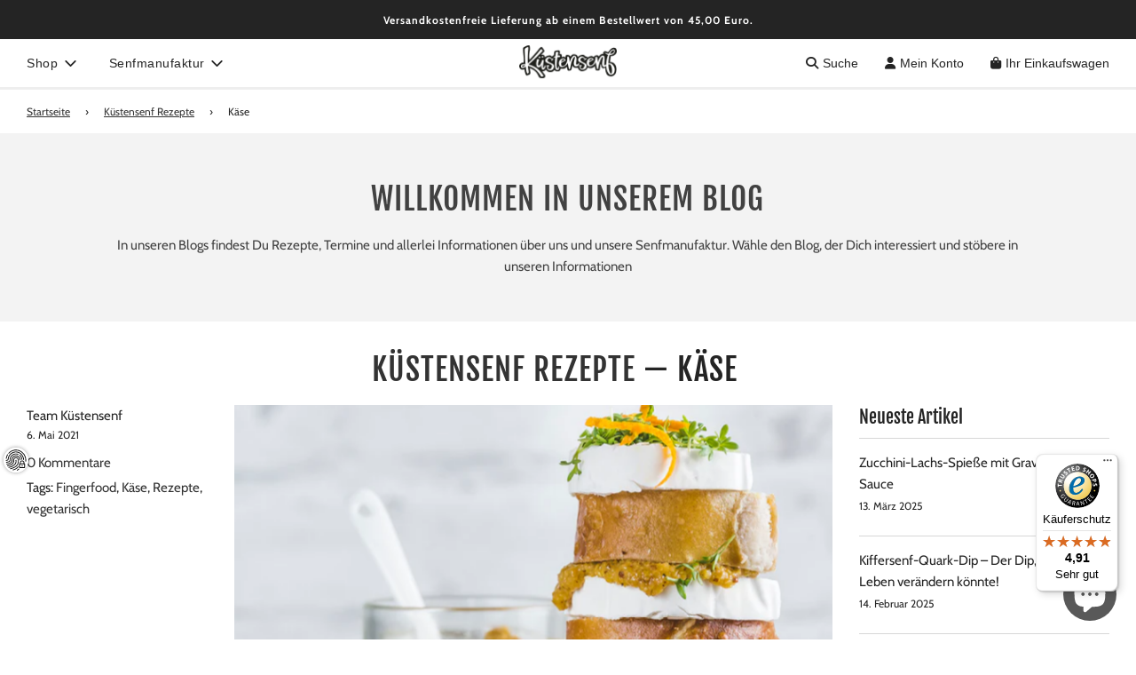

--- FILE ---
content_type: text/html; charset=utf-8
request_url: https://kuestensenf.de/blogs/kustensenf/tagged/kase
body_size: 116767
content:
<!doctype html>
<html class="no-js" lang="de">
<head>
 

  <!-- Basic page needs ================================================== -->
  <meta charset="utf-8">

  <meta http-equiv="X-UA-Compatible" content="IE=edge">
  <link rel="preconnect" href="https://cdn.shopify.com" crossorigin><link rel="preconnect" href="https://fonts.shopifycdn.com" crossorigin><link rel="preload" href="//kuestensenf.de/cdn/shop/t/17/assets/theme.min.css?v=183689615829612698101741884868" as="style" />
 
  <link rel="preload" href="//kuestensenf.de/cdn/shop/t/17/assets/swiper.min.css?v=88091268259482038431674830532" as="style" onload="this.onload=null;this.rel='stylesheet'"/>
  <link rel="preload" href="//kuestensenf.de/cdn/shop/t/17/assets/custom.css?v=102493421877365237651674830532" as="style" onload="this.onload=null;this.rel='stylesheet'"/>
  
  	<link rel="preload" href="//kuestensenf.de/cdn/shop/t/17/assets/animate.min.css?v=68297775102622399721674830532" as="style" onload="this.onload=null;this.rel='stylesheet'"/>
  
  
  
    <link rel="shortcut icon" href="//kuestensenf.de/cdn/shop/files/kuestensenf_Profilbild_schwarz_180x180_crop_center.jpg?v=1711663635" type="image/png">
    <link rel="apple-touch-icon" sizes="180x180" href="//kuestensenf.de/cdn/shop/files/kuestensenf_Profilbild_schwarz_180x180_crop_center.jpg?v=1711663635">
    <link rel="apple-touch-icon-precomposed" sizes="180x180" href="//kuestensenf.de/cdn/shop/files/kuestensenf_Profilbild_schwarz_180x180_crop_center.jpg?v=1711663635">
    <link rel="icon" type="image/png" sizes="32x32" href="//kuestensenf.de/cdn/shop/files/kuestensenf_Profilbild_schwarz_32x32_crop_center.jpg?v=1711663635">
    <link rel="icon" type="image/png" sizes="194x194" href="//kuestensenf.de/cdn/shop/files/kuestensenf_Profilbild_schwarz_194x194_crop_center.jpg?v=1711663635">
    <link rel="icon" type="image/png" sizes="192x192" href="//kuestensenf.de/cdn/shop/files/kuestensenf_Profilbild_schwarz_192x192_crop_center.jpg?v=1711663635">
    <link rel="icon" type="image/png" sizes="16x16" href="//kuestensenf.de/cdn/shop/files/kuestensenf_Profilbild_schwarz_16x16_crop_center.jpg?v=1711663635">
  
<link rel="preload" as="font" href="//kuestensenf.de/cdn/fonts/fjalla_one/fjallaone_n4.262edaf1abaf5ed669f7ecd26fc3e24707a0ad85.woff2" type="font/woff2" crossorigin><link rel="preload" as="font" href="//kuestensenf.de/cdn/fonts/cabin/cabin_n4.cefc6494a78f87584a6f312fea532919154f66fe.woff2" type="font/woff2" crossorigin><!-- Title and description ================================================== -->
  <title>
    Küstensenf Shop | Rezeptideen mit Küstensenf l Mehr erfahren
     &ndash; Getaggt &quot;Käse&quot;
        
  </title>
  
    <meta name="description" content="Rezepte mit Küstensenf. Auf die Frage, was man mit den Senfen so machen kann, haben wir einige Rezeptideen zusammengestellt. Probiere unsere Fingerfood-Rezeptideen, leckere Salatdressings oder Krusten für Fisch oder Fleisch aus und lasse Dich für neue Ideen von unseren Würzsenfen inspirieren.">
  
  <!-- Helpers ================================================== -->
  <!-- /snippets/social-meta-tags.liquid -->


<meta property="og:site_name" content="Küstensenf - Wilhelmshavener Senfmanufaktur">
<meta property="og:url" content="https://kuestensenf.de/blogs/kustensenf/tagged/kase">
<meta property="og:title" content="Küstensenf Shop | Rezeptideen mit Küstensenf l Mehr erfahren">
<meta property="og:type" content="website">
<meta property="og:description" content="Rezepte mit Küstensenf. Auf die Frage, was man mit den Senfen so machen kann, haben wir einige Rezeptideen zusammengestellt. Probiere unsere Fingerfood-Rezeptideen, leckere Salatdressings oder Krusten für Fisch oder Fleisch aus und lasse Dich für neue Ideen von unseren Würzsenfen inspirieren.">

<meta property="og:image" content="http://kuestensenf.de/cdn/shop/files/Kuestensenf-logo-fuer-socialmedia_1200x1200.jpg?v=1730719788">
<meta property="og:image:alt" content="Küstensenf - Wilhelmshavener Senfmanufaktur">
<meta property="og:image:secure_url" content="https://kuestensenf.de/cdn/shop/files/Kuestensenf-logo-fuer-socialmedia_1200x1200.jpg?v=1730719788">


<meta name="twitter:card" content="summary_large_image">
<meta name="twitter:title" content="Küstensenf Shop | Rezeptideen mit Küstensenf l Mehr erfahren">
<meta name="twitter:description" content="Rezepte mit Küstensenf. Auf die Frage, was man mit den Senfen so machen kann, haben wir einige Rezeptideen zusammengestellt. Probiere unsere Fingerfood-Rezeptideen, leckere Salatdressings oder Krusten für Fisch oder Fleisch aus und lasse Dich für neue Ideen von unseren Würzsenfen inspirieren.">

  <link rel="canonical" href="https://kuestensenf.de/blogs/kustensenf/tagged/kase"/>
  <meta name="viewport" content="width=device-width, initial-scale=1, shrink-to-fit=no">
  <meta name="theme-color" content="#333333">
  <script src="https://kit.fontawesome.com/af26466b7a.js" crossorigin="anonymous"></script>
  <!-- CSS ================================================== -->
  <style>
/*============================================================================
  #Typography
==============================================================================*/





@font-face {
  font-family: "Fjalla One";
  font-weight: 400;
  font-style: normal;
  font-display: swap;
  src: url("//kuestensenf.de/cdn/fonts/fjalla_one/fjallaone_n4.262edaf1abaf5ed669f7ecd26fc3e24707a0ad85.woff2") format("woff2"),
       url("//kuestensenf.de/cdn/fonts/fjalla_one/fjallaone_n4.f67f40342efd2b34cae019d50b4b5c4da6fc5da7.woff") format("woff");
}

@font-face {
  font-family: Cabin;
  font-weight: 400;
  font-style: normal;
  font-display: swap;
  src: url("//kuestensenf.de/cdn/fonts/cabin/cabin_n4.cefc6494a78f87584a6f312fea532919154f66fe.woff2") format("woff2"),
       url("//kuestensenf.de/cdn/fonts/cabin/cabin_n4.8c16611b00f59d27f4b27ce4328dfe514ce77517.woff") format("woff");
}





  @font-face {
  font-family: Cabin;
  font-weight: 700;
  font-style: normal;
  font-display: swap;
  src: url("//kuestensenf.de/cdn/fonts/cabin/cabin_n7.255204a342bfdbc9ae2017bd4e6a90f8dbb2f561.woff2") format("woff2"),
       url("//kuestensenf.de/cdn/fonts/cabin/cabin_n7.e2afa22a0d0f4b64da3569c990897429d40ff5c0.woff") format("woff");
}




  @font-face {
  font-family: Cabin;
  font-weight: 400;
  font-style: italic;
  font-display: swap;
  src: url("//kuestensenf.de/cdn/fonts/cabin/cabin_i4.d89c1b32b09ecbc46c12781fcf7b2085f17c0be9.woff2") format("woff2"),
       url("//kuestensenf.de/cdn/fonts/cabin/cabin_i4.0a521b11d0b69adfc41e22a263eec7c02aecfe99.woff") format("woff");
}




  @font-face {
  font-family: Cabin;
  font-weight: 700;
  font-style: italic;
  font-display: swap;
  src: url("//kuestensenf.de/cdn/fonts/cabin/cabin_i7.ef2404c08a493e7ccbc92d8c39adf683f40e1fb5.woff2") format("woff2"),
       url("//kuestensenf.de/cdn/fonts/cabin/cabin_i7.480421791818000fc8a5d4134822321b5d7964f8.woff") format("woff");
}



/*============================================================================
  #General Variables
==============================================================================*/

:root {

  --font-weight-normal: 400;
  --font-weight-bold: 700;
  --font-weight-header-bold: 700;

  --header-font-stack: "Fjalla One", sans-serif;
  --header-font-weight: 400;
  --header-font-style: normal;
  --header-text-size: 35;
  --header-text-size-px: 35px;

  --header-font-case: normal;
  --header-font-size: 14;
  --header-font-size-px: 14px;

  --heading-spacing: 1px;
  --heading-font-case: uppercase;
  --heading-font-stack: FontDrop;

  --body-font-stack: Cabin, sans-serif;
  --body-font-weight: 400;
  --body-font-style: normal;

  --navigation-font-stack: "system_ui", -apple-system, 'Segoe UI', Roboto, 'Helvetica Neue', 'Noto Sans', 'Liberation Sans', Arial, sans-serif, 'Apple Color Emoji', 'Segoe UI Emoji', 'Segoe UI Symbol', 'Noto Color Emoji';
  --navigation-font-weight: 400;
  --navigation-font-style: normal;

  --base-font-size-int: 15;
  --base-font-size: 15px;

  --body-font-size-12-to-em: 0.8em;
  --body-font-size-14-to-em: 0.93em;
  --body-font-size-16-to-em: 1.07em;
  --body-font-size-18-to-em: 1.2em;
  --body-font-size-20-to-em: 1.33em;
  --body-font-size-22-to-em: 1.47em;
  --body-font-size-24-to-em: 1.6em;
  --body-font-size-28-to-em: 1.87em;
  --body-font-size-36-to-em: 2.4em;

  --sale-badge-color: #919191;
  --sold-out-badge-color: #c52115;
  --badge-font-color: #ffffff;

  --primary-btn-text-color: #ffffff;
  --primary-btn-bg-color: #18355d;
  --primary-btn-bg-color-lighten50: #91b4e3;
  --primary-btn-bg-color-opacity50: rgba(24, 53, 93, 0.5);
  --primary-btn-bg-hover-color: #32609f;
  --primary-btn-text-hover-color: #ffffff;

  --button-text-case: none;
  --button-font-size: 14;
  --button-font-size-px: 14px;

  --secondary-btn-text-color: #242424;
  --secondary-btn-bg-color: #d7d7d7;
  --secondary-btn-bg-color-lighten: #ffffff;
  --secondary-btn-bg-hover-color: #242424;
  --secondary-btn-bg-text-hover-color: #ffffff;

  
    --alt-btn-border-radius: 0.5rem;
  

  
    --alt-btn-font-style: normal;
    --alt-btn-font-weight: 700;
    

  --text-color: #242424;
  --text-color-lighten5: #313131;
  --text-color-lighten70: #d7d7d7;
  --text-color-transparent05: rgba(36, 36, 36, 0.05);
  --text-color-transparent15: rgba(36, 36, 36, 0.15);
  --text-color-transparent5: rgba(36, 36, 36, 0.5);
  --text-color-transparent6: rgba(36, 36, 36, 0.6);
  --text-color-transparent7: rgba(36, 36, 36, 0.7);
  --text-color-transparent8: rgba(36, 36, 36, 0.8);

  --product-page-font-size: 40;
  --product-page-font-size-px: 40px;
  --product-page-text-spacing: 1px;
  --product-page-font-case: normal;

  
  --product-page-font-weight: 500;
  

  --link-color: #333333;
  --on-sale-color: #919191;

  --body-color: #fff;
  --body-color-darken10: #e6e6e6;
  --body-color-transparent00: rgba(255, 255, 255, 0);
  --body-color-transparent90: rgba(255, 255, 255, 0.9);

  --body-secondary-color: #f8f8f8;
  --body-secondary-color-transparent00: rgba(248, 248, 248, 0);
  --body-secondary-color-darken05: #ebebeb;

  --color-primary-background: #fff;
  --color-primary-background-rgb: 255, 255, 255;
  --color-secondary-background: #f8f8f8;

  --cart-background-color: #A7A7A7;

  --border-color: rgba(36, 36, 36, 0.5);
  --border-color-darken10: #0a0a0a;

  --header-color: #ffffff;
  --header-color-darken5: #f2f2f2;
  --header-color-lighten5: #ffffff;

  --header-border-color: #ffffff;

  --announcement-text-size: 12px;
  --announcement-text-spacing: 1px;
  --announcement-text-case: none;

  
      --announcement-font-style: normal;
      --announcement-font-weight: 700;
    

  --logo-font-size: 18px;

  --overlay-header-text-color: #fff;
  --nav-text-color: #242424;
  --nav-text-hover: #595959;

  --color-scheme-light-background: #F3F3F3;
  --color-scheme-light-background-lighten5: #ffffff;
  --color-scheme-light-text: #414141;
  --color-scheme-light-text-transparent60: rgba(65, 65, 65, 0.6);

  --color-scheme-feature-background: #717171;
  --color-scheme-feature-background-lighten5: #7e7e7e;
  --color-scheme-feature-text: #ffffff;
  --color-scheme-feature-text-transparent60: rgba(255, 255, 255, 0.6);

  --homepage-sections-accent-secondary-color-transparent60: rgba(255, 255, 255, 0.6);

  --color-scheme-dark-background: #242424;
  --color-scheme-dark-text: #ffffff;
  --color-scheme-dark-text-transparent60: rgba(255, 255, 255, 0.6);

  --filter-bg-color: rgba(36, 36, 36, 0.1);

  --color-footer-bg: #242424;
  --color-footer-bg-darken5: #171717;
  --color-footer-text: #ffffff;
  --color-footer-text-darken10: #e6e6e6;
  --color-footer-border: rgba(255, 255, 255, 0.1);

  --popup-text-color: #ffffff;
  --popup-text-color-lighten10: #ffffff;
  --popup-bg-color: #18355d;

  --menu-drawer-color: #fff;
  --menu-drawer-color-darken5: #f2f2f2;
  --menu-drawer-text-color: #242424;
  --menu-drawer-border-color: rgba(36, 36, 36, 0.1);
  --menu-drawer-text-hover-color: #9f9f9f;

  --cart-drawer-color: #F3F3F3;
  --cart-drawer-text-color: #242424;
  --cart-drawer-text-color-lighten10: #3e3e3e;
  --cart-drawer-border-color: rgba(36, 36, 36, 0.5);

  --fancybox-overlay: url('//kuestensenf.de/cdn/shop/t/17/assets/fancybox_overlay.png?v=61793926319831825281674830532');

  /* Shop Pay Installments variables */
  --color-body: #f8f8f8;
  --color-bg: #f8f8f8;
}
</style>

  <style data-shopify>
    *,
    *::before,
    *::after {
      box-sizing: inherit;
    }
    html {
      box-sizing: border-box;
      background-color: var(--body-color);
      height: 100%;
      margin: 0;
    }
    body {
      background-color: var(--body-color);
      min-height: 100%;
      margin: 0;
      display: grid;
      grid-template-rows: auto auto 1fr auto;
      grid-template-columns: 100%;
    }
    .sr-only {
      position: absolute;
      width: 1px;
      height: 1px;
      padding: 0;
      margin: -1px;
      overflow: hidden;
      clip: rect(0, 0, 0, 0);
      border: 0;
    }
    .sr-only-focusable:active, .sr-only-focusable:focus {
      position: static;
      width: auto;
      height: auto;
      margin: 0;
      overflow: visible;
      clip: auto;
    }
  </style>
  <!-- Header hook for plugins ================================================== -->
  

  <!-- Avada Email Marketing Script -->
 

<script>window.AVADA_EM_POPUP_CACHE = 1689957638659;window.AVADA_EM_PUSH_CACHE = 1689628219355;</script>










        <script>
            const date = new Date();
            window.AVADA_EM = window.AVADA_EM || {};
            window.AVADA_EM.template = "blog";
            window.AVADA_EM.shopId = 'o0zJcr7FJCohwsnicHSy';
            window.AVADA_EM.disablePopupScript = false;
            window.AVADA_EM.disableTrackingScript = false;
            window.AVADA_EM.disablePushScript = false;
            const params = new URL(document.location).searchParams;
            if (params.get('_avde') && params.get('redirectUrl')) {
              window.location.replace(params.get('redirectUrl'));
            }
            window.AVADA_EM.isTrackingEnabled = true;
            window.AVADA_EM.cart = {"note":null,"attributes":{},"original_total_price":0,"total_price":0,"total_discount":0,"total_weight":0.0,"item_count":0,"items":[],"requires_shipping":false,"currency":"EUR","items_subtotal_price":0,"cart_level_discount_applications":[],"checkout_charge_amount":0};
        </script>
  <!-- /Avada Email Marketing Script -->

<script>window.performance && window.performance.mark && window.performance.mark('shopify.content_for_header.start');</script><meta name="facebook-domain-verification" content="orkcp9cnh527d8mtxrsql98aqndhil">
<meta name="google-site-verification" content="SXSkSrR-cTwBQEs33UkSNiZOLOzvRaIGcFHAg0198h4">
<meta id="shopify-digital-wallet" name="shopify-digital-wallet" content="/52559708311/digital_wallets/dialog">
<meta name="shopify-checkout-api-token" content="8925fb99f8b6a0327866641f44929eaa">
<meta id="in-context-paypal-metadata" data-shop-id="52559708311" data-venmo-supported="false" data-environment="production" data-locale="de_DE" data-paypal-v4="true" data-currency="EUR">
<link rel="alternate" type="application/atom+xml" title="Feed" href="/blogs/kustensenf/tagged/kase.atom" />
<script async="async" src="/checkouts/internal/preloads.js?locale=de-DE"></script>
<script id="apple-pay-shop-capabilities" type="application/json">{"shopId":52559708311,"countryCode":"DE","currencyCode":"EUR","merchantCapabilities":["supports3DS"],"merchantId":"gid:\/\/shopify\/Shop\/52559708311","merchantName":"Küstensenf - Wilhelmshavener Senfmanufaktur","requiredBillingContactFields":["postalAddress","email"],"requiredShippingContactFields":["postalAddress","email"],"shippingType":"shipping","supportedNetworks":["visa","maestro","masterCard","amex"],"total":{"type":"pending","label":"Küstensenf - Wilhelmshavener Senfmanufaktur","amount":"1.00"},"shopifyPaymentsEnabled":true,"supportsSubscriptions":true}</script>
<script id="shopify-features" type="application/json">{"accessToken":"8925fb99f8b6a0327866641f44929eaa","betas":["rich-media-storefront-analytics"],"domain":"kuestensenf.de","predictiveSearch":true,"shopId":52559708311,"locale":"de"}</script>
<script>var Shopify = Shopify || {};
Shopify.shop = "senfonie.myshopify.com";
Shopify.locale = "de";
Shopify.currency = {"active":"EUR","rate":"1.0"};
Shopify.country = "DE";
Shopify.theme = {"name":"WORKING: Flow","id":140358025480,"schema_name":"Flow","schema_version":"31.0.6","theme_store_id":801,"role":"main"};
Shopify.theme.handle = "null";
Shopify.theme.style = {"id":null,"handle":null};
Shopify.cdnHost = "kuestensenf.de/cdn";
Shopify.routes = Shopify.routes || {};
Shopify.routes.root = "/";</script>
<script type="module">!function(o){(o.Shopify=o.Shopify||{}).modules=!0}(window);</script>
<script>!function(o){function n(){var o=[];function n(){o.push(Array.prototype.slice.apply(arguments))}return n.q=o,n}var t=o.Shopify=o.Shopify||{};t.loadFeatures=n(),t.autoloadFeatures=n()}(window);</script>
<script id="shop-js-analytics" type="application/json">{"pageType":"blog"}</script>
<script defer="defer" async type="module" src="//kuestensenf.de/cdn/shopifycloud/shop-js/modules/v2/client.init-shop-cart-sync_HUjMWWU5.de.esm.js"></script>
<script defer="defer" async type="module" src="//kuestensenf.de/cdn/shopifycloud/shop-js/modules/v2/chunk.common_QpfDqRK1.esm.js"></script>
<script type="module">
  await import("//kuestensenf.de/cdn/shopifycloud/shop-js/modules/v2/client.init-shop-cart-sync_HUjMWWU5.de.esm.js");
await import("//kuestensenf.de/cdn/shopifycloud/shop-js/modules/v2/chunk.common_QpfDqRK1.esm.js");

  window.Shopify.SignInWithShop?.initShopCartSync?.({"fedCMEnabled":true,"windoidEnabled":true});

</script>
<script>(function() {
  var isLoaded = false;
  function asyncLoad() {
    if (isLoaded) return;
    isLoaded = true;
    var urls = ["https:\/\/mt.tryjumbo.com\/shops\/1599\/script_c1ab95c7038777e054330f41a1471217.js?shop=senfonie.myshopify.com","https:\/\/pso.tryjumbo.com\/shops\/4226\/script_home.js?shop=senfonie.myshopify.com","https:\/\/seo.apps.avada.io\/avada-seo-installed.js?shop=senfonie.myshopify.com","https:\/\/cdn.nfcube.com\/adf5e233a0292af50b4e6f2f8cf6f166.js?shop=senfonie.myshopify.com","https:\/\/d1639lhkj5l89m.cloudfront.net\/js\/storefront\/uppromote.js?shop=senfonie.myshopify.com","https:\/\/tseish-app.connect.trustedshops.com\/esc.js?apiBaseUrl=aHR0cHM6Ly90c2Vpc2gtYXBwLmNvbm5lY3QudHJ1c3RlZHNob3BzLmNvbQ==\u0026instanceId=c2VuZm9uaWUubXlzaG9waWZ5LmNvbQ==\u0026shop=senfonie.myshopify.com"];
    for (var i = 0; i < urls.length; i++) {
      var s = document.createElement('script');
      s.type = 'text/javascript';
      s.async = true;
      s.src = urls[i];
      var x = document.getElementsByTagName('script')[0];
      x.parentNode.insertBefore(s, x);
    }
  };
  if(window.attachEvent) {
    window.attachEvent('onload', asyncLoad);
  } else {
    window.addEventListener('load', asyncLoad, false);
  }
})();</script>
<script id="__st">var __st={"a":52559708311,"offset":3600,"reqid":"42771eb5-d01b-4f4d-9575-2fde14bcf1b5-1768646130","pageurl":"kuestensenf.de\/blogs\/kustensenf\/tagged\/kase","s":"blogs-75366498455","u":"160d0408a800","p":"blog","rtyp":"blog","rid":75366498455};</script>
<script>window.ShopifyPaypalV4VisibilityTracking = true;</script>
<script id="captcha-bootstrap">!function(){'use strict';const t='contact',e='account',n='new_comment',o=[[t,t],['blogs',n],['comments',n],[t,'customer']],c=[[e,'customer_login'],[e,'guest_login'],[e,'recover_customer_password'],[e,'create_customer']],r=t=>t.map((([t,e])=>`form[action*='/${t}']:not([data-nocaptcha='true']) input[name='form_type'][value='${e}']`)).join(','),a=t=>()=>t?[...document.querySelectorAll(t)].map((t=>t.form)):[];function s(){const t=[...o],e=r(t);return a(e)}const i='password',u='form_key',d=['recaptcha-v3-token','g-recaptcha-response','h-captcha-response',i],f=()=>{try{return window.sessionStorage}catch{return}},m='__shopify_v',_=t=>t.elements[u];function p(t,e,n=!1){try{const o=window.sessionStorage,c=JSON.parse(o.getItem(e)),{data:r}=function(t){const{data:e,action:n}=t;return t[m]||n?{data:e,action:n}:{data:t,action:n}}(c);for(const[e,n]of Object.entries(r))t.elements[e]&&(t.elements[e].value=n);n&&o.removeItem(e)}catch(o){console.error('form repopulation failed',{error:o})}}const l='form_type',E='cptcha';function T(t){t.dataset[E]=!0}const w=window,h=w.document,L='Shopify',v='ce_forms',y='captcha';let A=!1;((t,e)=>{const n=(g='f06e6c50-85a8-45c8-87d0-21a2b65856fe',I='https://cdn.shopify.com/shopifycloud/storefront-forms-hcaptcha/ce_storefront_forms_captcha_hcaptcha.v1.5.2.iife.js',D={infoText:'Durch hCaptcha geschützt',privacyText:'Datenschutz',termsText:'Allgemeine Geschäftsbedingungen'},(t,e,n)=>{const o=w[L][v],c=o.bindForm;if(c)return c(t,g,e,D).then(n);var r;o.q.push([[t,g,e,D],n]),r=I,A||(h.body.append(Object.assign(h.createElement('script'),{id:'captcha-provider',async:!0,src:r})),A=!0)});var g,I,D;w[L]=w[L]||{},w[L][v]=w[L][v]||{},w[L][v].q=[],w[L][y]=w[L][y]||{},w[L][y].protect=function(t,e){n(t,void 0,e),T(t)},Object.freeze(w[L][y]),function(t,e,n,w,h,L){const[v,y,A,g]=function(t,e,n){const i=e?o:[],u=t?c:[],d=[...i,...u],f=r(d),m=r(i),_=r(d.filter((([t,e])=>n.includes(e))));return[a(f),a(m),a(_),s()]}(w,h,L),I=t=>{const e=t.target;return e instanceof HTMLFormElement?e:e&&e.form},D=t=>v().includes(t);t.addEventListener('submit',(t=>{const e=I(t);if(!e)return;const n=D(e)&&!e.dataset.hcaptchaBound&&!e.dataset.recaptchaBound,o=_(e),c=g().includes(e)&&(!o||!o.value);(n||c)&&t.preventDefault(),c&&!n&&(function(t){try{if(!f())return;!function(t){const e=f();if(!e)return;const n=_(t);if(!n)return;const o=n.value;o&&e.removeItem(o)}(t);const e=Array.from(Array(32),(()=>Math.random().toString(36)[2])).join('');!function(t,e){_(t)||t.append(Object.assign(document.createElement('input'),{type:'hidden',name:u})),t.elements[u].value=e}(t,e),function(t,e){const n=f();if(!n)return;const o=[...t.querySelectorAll(`input[type='${i}']`)].map((({name:t})=>t)),c=[...d,...o],r={};for(const[a,s]of new FormData(t).entries())c.includes(a)||(r[a]=s);n.setItem(e,JSON.stringify({[m]:1,action:t.action,data:r}))}(t,e)}catch(e){console.error('failed to persist form',e)}}(e),e.submit())}));const S=(t,e)=>{t&&!t.dataset[E]&&(n(t,e.some((e=>e===t))),T(t))};for(const o of['focusin','change'])t.addEventListener(o,(t=>{const e=I(t);D(e)&&S(e,y())}));const B=e.get('form_key'),M=e.get(l),P=B&&M;t.addEventListener('DOMContentLoaded',(()=>{const t=y();if(P)for(const e of t)e.elements[l].value===M&&p(e,B);[...new Set([...A(),...v().filter((t=>'true'===t.dataset.shopifyCaptcha))])].forEach((e=>S(e,t)))}))}(h,new URLSearchParams(w.location.search),n,t,e,['guest_login'])})(!0,!0)}();</script>
<script integrity="sha256-4kQ18oKyAcykRKYeNunJcIwy7WH5gtpwJnB7kiuLZ1E=" data-source-attribution="shopify.loadfeatures" defer="defer" src="//kuestensenf.de/cdn/shopifycloud/storefront/assets/storefront/load_feature-a0a9edcb.js" crossorigin="anonymous"></script>
<script data-source-attribution="shopify.dynamic_checkout.dynamic.init">var Shopify=Shopify||{};Shopify.PaymentButton=Shopify.PaymentButton||{isStorefrontPortableWallets:!0,init:function(){window.Shopify.PaymentButton.init=function(){};var t=document.createElement("script");t.src="https://kuestensenf.de/cdn/shopifycloud/portable-wallets/latest/portable-wallets.de.js",t.type="module",document.head.appendChild(t)}};
</script>
<script data-source-attribution="shopify.dynamic_checkout.buyer_consent">
  function portableWalletsHideBuyerConsent(e){var t=document.getElementById("shopify-buyer-consent"),n=document.getElementById("shopify-subscription-policy-button");t&&n&&(t.classList.add("hidden"),t.setAttribute("aria-hidden","true"),n.removeEventListener("click",e))}function portableWalletsShowBuyerConsent(e){var t=document.getElementById("shopify-buyer-consent"),n=document.getElementById("shopify-subscription-policy-button");t&&n&&(t.classList.remove("hidden"),t.removeAttribute("aria-hidden"),n.addEventListener("click",e))}window.Shopify?.PaymentButton&&(window.Shopify.PaymentButton.hideBuyerConsent=portableWalletsHideBuyerConsent,window.Shopify.PaymentButton.showBuyerConsent=portableWalletsShowBuyerConsent);
</script>
<script data-source-attribution="shopify.dynamic_checkout.cart.bootstrap">document.addEventListener("DOMContentLoaded",(function(){function t(){return document.querySelector("shopify-accelerated-checkout-cart, shopify-accelerated-checkout")}if(t())Shopify.PaymentButton.init();else{new MutationObserver((function(e,n){t()&&(Shopify.PaymentButton.init(),n.disconnect())})).observe(document.body,{childList:!0,subtree:!0})}}));
</script>
<link id="shopify-accelerated-checkout-styles" rel="stylesheet" media="screen" href="https://kuestensenf.de/cdn/shopifycloud/portable-wallets/latest/accelerated-checkout-backwards-compat.css" crossorigin="anonymous">
<style id="shopify-accelerated-checkout-cart">
        #shopify-buyer-consent {
  margin-top: 1em;
  display: inline-block;
  width: 100%;
}

#shopify-buyer-consent.hidden {
  display: none;
}

#shopify-subscription-policy-button {
  background: none;
  border: none;
  padding: 0;
  text-decoration: underline;
  font-size: inherit;
  cursor: pointer;
}

#shopify-subscription-policy-button::before {
  box-shadow: none;
}

      </style>

<script>window.performance && window.performance.mark && window.performance.mark('shopify.content_for_header.end');</script>
  
  
  <script>document.documentElement.className = document.documentElement.className.replace('no-js', 'js');</script>

  
<!-- BEGIN app block: shopify://apps/complianz-gdpr-cookie-consent/blocks/bc-block/e49729f0-d37d-4e24-ac65-e0e2f472ac27 -->

    
    
    

    
    
        <script>
            var sDomain = location.host;
            (function(){
                window.thirdPartyScriptDefinition = [
                    
                ]
            })();(()=>{
                var sDomain=location.host;
                const __useGoogleConsentMode =false;
                const __whiteListForConsentMode =[];
                const __dataLayerName ='';
                (()=>{var i={z:"thirdPartyScriptDefinition",o:"Shopify",c:"analytics",d:"publish",i:"src",l:"provider",p:"type_0",y:"type_1",f:"type_2",n:"true",a:"length",r:"detail",A:"Proxy",j:"setInterval",F:"clearInterval",g:"find",X:"filter",G:"forEach",H:"splice",Z:"hasOwnProperty",M:"addEventListener",u:"includes",h:"push",_:"cookie",P:"set",O:"get",s:"gtag",D:"ad_storage",I:"ad_user_data",T:"ad_personalization",b:"analytics_storage",x:"functionality_storage",C:"personalization_storage",L:"security_storage",R:"wait_for_update",k:"consent",U:"default",q:"ads_data_redaction",B:"google_consent_mode",J:"dataLayer",e:"granted",t:"denied",Q:"update",V:"GDPR_LC:userConsentSetting",W:1500,m:null},o={[i.D]:i.t,[i.I]:i.t,[i.T]:i.t,[i.b]:i.t,[i.x]:i.t,[i.C]:i.t,[i.L]:i.t,[i.R]:i.W};((a,l,t,f,p=[],c=t.J)=>{let y=function(r,e){return!!r[t.g](n=>!!n&&!!e&&n[t.i]&&e[t.i]&&n[t.i]===e[t.i]&&n[t._]===e[t._])},g=r=>f?!!p[t.g](e=>{if(typeof r[t.i]=="string")return r[t.i][t.u](e);if(typeof r[t.l]=="string")return r[t.l][t.u](e)}):!1,u=function(r){let e=[];for(let s=0;s<r[t.a];s++)r[s]||e[t.h](s);let n=r[t.a]-e[t.a];return e[t.G](s=>r[t.H](s,1)),n},d=[],h={[t.P]:(r,e,n,s)=>{let _=u(r);return e===t.a?r[t.a]=_:n!=null&&(y(r,n)||g(n)||(d[e]=n)),!0},[t.O]:(r,e)=>r[e]};if(a[t.z]=new a[t.A](d,h),f){a[c]=a[c]||[],a[t.s]=function(...n){a[c][t.h](n)},a[t.s](t.k,t.U,{...o}),a[t.s](t.P,t.q,!0);let r=a[t.j](()=>{!!a[t.o]&&!!a[t.o][t.c]&&!!a[t.o][t.c][t.d]&&(a[t.F](r),a[t.o][t.c][t.d](t.B,{...o}))},5),e=n=>{Date.now()-t.m<50||(t.m=Date.now(),o[t.D]=n[t.r][t.f][t.n]?t.e:t.t,o[t.I]=n[t.r][t.f][t.n]?t.e:t.t,o[t.T]=n[t.r][t.f][t.n]?t.e:t.t,o[t.b]=n[t.r][t.y][t.n]?t.e:t.t,o[t.x]=n[t.r][t.p][t.n]?t.e:t.t,o[t.C]=n[t.r][t.y][t.n]?t.e:t.t,o[t.L]=n[t.r][t.p][t.n]?t.e:t.t,a[t.s](t.k,t.Q,{...o}))};l[t.M](t.V,e)}})(window,document,i,__useGoogleConsentMode,__whiteListForConsentMode,__dataLayerName);})();
                const definitions = [];
                definitions.length > 0 && window.thirdPartyScriptDefinition.push(...definitions);
                window.BC_JSON_ObjectBypass={"_ab":{"description":"Wird in Verbindung mit dem Zugriff auf das Admin-Panel verwendet.","path":"\/","domain":"","provider":"Shopify","type":"type_0","expires":"86400","recommendation":"0","editable":"false","deletable":"false","set":"0","name":"_ab"},"_secure_session_id":{"description":"Wird in Verbindung mit der Navigation durch ein Schaufenster verwendet.","path":"\/","domain":"","provider":"Shopify","type":"type_0","expires":"2592000","recommendation":"0","editable":"false","deletable":"false","set":"0","name":"_secure_session_id"},"__cfduid":{"description":"Das _cfduid-Cookie hilft Cloudflare, bösartige Besucher auf den Websites unserer Kunden zu erkennen und das Blockieren legitimer Benutzer zu minimieren.","path":"\/","domain":"","provider":"Cloudflare","type":"type_0","expires":"2592000","recommendation":"0","editable":"false","deletable":"false","set":"0","name":"__cfduid"},"Cart":{"description":"Used in connection with shopping cart.","path":"\/","domain":"","provider":"Shopify","type":"type_0","expires":"1209600","recommendation":"0","editable":"false","deletable":"false","set":"0","name":"Cart"},"cart":{"description":"Wird in Verbindung mit dem Warenkorb verwendet.","path":"\/","domain":"","provider":"Shopify","type":"type_0","expires":"1209600","recommendation":"0","editable":"false","deletable":"false","set":"0","name":"cart"},"cart_sig":{"description":"Wird in Verbindung mit Warenkorb und Zahlung-Checkout verwendet.","path":"\/","domain":"","provider":"Shopify","type":"type_0","expires":"1209600","recommendation":"0","editable":"false","deletable":"false","set":"0","name":"cart_sig"},"cart_ts":{"description":"Wird in Verbindung mit Warenkorb und Zahlung-Checkout verwendet.","path":"\/","domain":"","provider":"Shopify","type":"type_0","expires":"1209600","recommendation":"0","editable":"false","deletable":"false","set":"0","name":"cart_ts"},"cart_ver":{"description":"Wird in Verbindung mit Warenkorb und Zahlung-Checkout verwendet.","path":"\/","domain":"","provider":"Shopify","type":"type_0","expires":"1209600","recommendation":"0","editable":"false","deletable":"false","set":"0","name":"cart_ver"},"checkout_token":{"description":"Wird in Verbindung mit Warenkorb und Zahlung-Checkout verwendet.","path":"\/","domain":"","provider":"Shopify","type":"type_0","expires":"31536000","recommendation":"0","editable":"false","deletable":"false","set":"0","name":"checkout_token"},"Secret":{"description":"Used in connection with checkout.","path":"\/","domain":"","provider":"Shopify","type":"type_0","expires":"31536000","recommendation":"0","editable":"false","deletable":"false","set":"0","name":"Secret"},"secure_customer_sig":{"description":"Used in connection with customer login.","path":"\/","domain":"","provider":"Shopify","type":"type_0","expires":"31536000","recommendation":"0","editable":"false","deletable":"false","set":"0","name":"secure_customer_sig"},"storefront_digest":{"description":"Wird in Verbindung mit dem Kunden-Login verwendet.","path":"\/","domain":"","provider":"Shopify","type":"type_0","expires":"31536000","recommendation":"0","editable":"false","deletable":"false","set":"0","name":"storefront_digest"},"_shopify_u":{"description":"Used to facilitate updating customer account information.","path":"\/","domain":"","provider":"Shopify","type":"type_0","expires":"31536000","recommendation":"0","editable":"false","deletable":"false","set":"0","name":"_shopify_u"},"XSRF-TOKEN":{"description":"Used in connection with GDPR legal Cookie.","path":"\/","domain":"","provider":"GDPR Legal Cookie","type":"type_0","expires":"31536000","recommendation":"0","editable":"false","deletable":"false","set":"0","name":"XSRF-TOKEN"},"gdpr_legal_cookie_session":{"description":"Used in connection with GDPR legal Cookie.","path":"\/","domain":"","provider":"GDPR Legal Cookie","type":"type_0","expires":"0","recommendation":"0","editable":"false","deletable":"false","set":"0","name":"gdpr_legal_cookie_session"},"_bc_c_set":{"description":"Wird in Verbindung mit dem GDPR legal Cookie verwendet. Test 42!","path":"\/","domain":"","provider":"GDPR Legal Cookie","type":"type_0","expires":"2592000","recommendation":"0","editable":"false","deletable":"false","set":"0","optIn":true,"live":"1","name":"_bc_c_set","ShopifyMinConsent":false},"_tracking_consent":{"description":"Für das Shopify-Benutzerzustimmungsverfolgung.","path":"\/","domain":"","provider":"Shopify","type":"type_0","expires":"31536000","recommendation":"0","editable":"false","deletable":"false","set":"0","name":"_tracking_consent"},"_shopify_m":{"description":"Wird zur Verwaltung der Datenschutzeinstellungen der Kunden verwendet.","path":"\/","domain":"","provider":"Shopify","type":"type_0","expires":"31536000","recommendation":"0","editable":"false","deletable":"false","set":"0","name":"_shopify_m"},"_shopify_tm":{"description":"Wird zur Verwaltung der Datenschutzeinstellungen der Kunden verwendet.","path":"\/","domain":"","provider":"Shopify","type":"type_0","expires":"31536000","recommendation":"0","editable":"false","deletable":"false","set":"0","name":"_shopify_tm"},"_shopify_tw":{"description":"Wird zur Verwaltung der Datenschutzeinstellungen der Kunden verwendet.","path":"\/","domain":"","provider":"Shopify","type":"type_0","expires":"31536000","recommendation":"0","editable":"false","deletable":"false","set":"0","name":"_shopify_tw"},"_storefront_u":{"description":"Wird zur Verwaltung der Datenschutzeinstellungen der Kunden verwendet.","path":"\/","domain":"","provider":"Shopify","type":"type_0","expires":"31536000","recommendation":"0","editable":"false","deletable":"false","set":"0","name":"_storefront_u"},"cart_currency":{"description":"Wird in Verbindung mit Warenkorb und Zahlung-Checkout verwendet.","path":"\/","domain":"","provider":"Shopify","type":"type_0","expires":"31536000","recommendation":"0","editable":"false","deletable":"false","set":"0","name":"cart_currency"},"_orig_referrer":{"description":"Wird in Verbindung mit dem Warenkorb verwendet.","path":"\/","domain":"","provider":"Shopify","type":"type_1","expires":"1209600","recommendation":"1","editable":"true","deletable":"false","set":"1","name":"_orig_referrer"},"_landing_page":{"description":"Verfolgt die Landingpages.","path":"\/","domain":"","provider":"Shopify","type":"type_1","expires":"1209600","recommendation":"1","editable":"true","deletable":"false","set":"1","name":"_landing_page"},"_s":{"description":"Shopify analytics.","path":"\/","domain":"","provider":"Shopify","type":"type_1","expires":"1800","recommendation":"1","editable":"true","deletable":"false","set":"1","name":"_s"},"_shopify_d":{"description":"Shopify-Analytik.","path":"\/","domain":"","provider":"Shopify","type":"type_1","expires":"1209600","recommendation":"1","editable":"true","deletable":"false","set":"1","name":"_shopify_d"},"_shopify_fs":{"description":"Shopify-Analytik.","path":"\/","domain":"","provider":"Shopify","type":"type_1","expires":"1209600","recommendation":"1","editable":"true","deletable":"false","set":"1","name":"_shopify_fs"},"_shopify_s":{"description":"Shopify-Analytik.","path":"\/","domain":"","provider":"Shopify","type":"type_1","expires":"1800","recommendation":"1","editable":"true","deletable":"false","set":"1","name":"_shopify_s"},"_shopify_y":{"description":"Shopify-Analytik.","path":"\/","domain":"","provider":"Shopify","type":"type_1","expires":"31536000","recommendation":"1","editable":"true","deletable":"false","set":"1","name":"_shopify_y"},"_y":{"description":"Shopify-Analytik.","path":"\/","domain":"","provider":"Shopify","type":"type_1","expires":"31536000","recommendation":"1","editable":"true","deletable":"false","set":"1","name":"_y"},"_shopify_sa_p":{"description":"Shopify-Analytik im Zusammenhang mit Marketing und Empfehlungen.","path":"\/","domain":"","provider":"Shopify","type":"type_1","expires":"1800","recommendation":"1","editable":"true","deletable":"false","set":"1","name":"_shopify_sa_p"},"_shopify_sa_t":{"description":"Shopify-Analytik im Zusammenhang mit Marketing und Empfehlungen.","path":"\/","domain":"","provider":"Shopify","type":"type_1","expires":"1800","recommendation":"1","editable":"true","deletable":"false","set":"1","name":"_shopify_sa_t"},"_shopify_uniq":{"description":"Shopify analytics.","path":"\/","domain":"","provider":"Shopify","type":"type_1","expires":"1800","recommendation":"1","editable":"true","deletable":"false","set":"1","name":"_shopify_uniq"},"_shopify_visit":{"description":"Shopify analytics.","path":"\/","domain":"","provider":"Shopify","type":"type_1","expires":"1800","recommendation":"1","editable":"true","deletable":"false","set":"1","name":"_shopify_visit"},"tracked_start_checkout":{"description":"Shopify-Analytik in Bezug auf den Checkout.","path":"\/","domain":"","provider":"Shopify","type":"type_1","expires":"1800","recommendation":"1","editable":"true","deletable":"false","set":"1","name":"tracked_start_checkout"},"ki_r":{"description":"Shopify analytics.","path":"\/","domain":"","provider":"Shopify","type":"type_1","expires":"1800","recommendation":"1","editable":"true","deletable":"false","set":"1","name":"ki_r"},"ki_t":{"description":"Shopify analytics.","path":"\/","domain":"","provider":"Shopify","type":"type_1","expires":"1800","recommendation":"1","editable":"true","deletable":"false","set":"1","name":"ki_t"},"ab_test_*":{"description":"Shopify analytics.","path":"\/","domain":"","provider":"Shopify","type":"type_1","expires":"1800","recommendation":"1","editable":"true","deletable":"false","set":"1","name":"ab_test_*"}};
                const permanentDomain = 'senfonie.myshopify.com';
                window.BC_GDPR_2ce3a13160348f524c8cc9={'google':[],'_bc_c_set':'customScript','customScriptsSRC':[]};
                var GDPR_LC_versionNr=202401311200;var GDPR_LC_ZLoad=function(){var defaultDefinition=[
                    // { "src": "facebook", "cookie": "fr", "provider": "facebook.com", "description": "", "expires": 7776000, "domain": "facebook.com", "declaration": 1, "group": "facebook" }, { "src": "facebook", "cookie": "_fbp", "provider": sDomain, "description": "", "expires": 7776000, "domain": sDomain, "declaration": 1, "group": "facebook" }, { "src": "google-analytics.com", "cookie": "_ga", "provider": sDomain, "description": "", "expires": 63072000, "domain": sDomain, "declaration": 1, "group": "google" }, { "src": "googletagmanager.com", "cookie": "_ga", "provider": sDomain, "description": "", "expires": 63072000, "domain": sDomain, "declaration": 1, "group": "google" }, { "src": "googletagmanager.com", "cookie": "_gid", "provider": sDomain, "description": "", "expires": 86400, "domain": sDomain, "declaration": 1, "group": "google" }, { "src": "googletagmanager.com", "cookie": "_gat", "provider": sDomain, "description": "", "expires": 86400, "domain": sDomain, "declaration": 1, "group": "google" }, { "src": "googleadservices.com", "cookie": "IDE", "provider": sDomain, "description": "", "expires": 63072000, "domain": sDomain, "declaration": 2, "group": "google Ads" }
                ]; if (window.thirdPartyScriptDefinition ===undefined) { window.thirdPartyScriptDefinition=[]; defaultDefinition.forEach(function (value) { window.thirdPartyScriptDefinition.push(value) }) } else { var exist=false; defaultDefinition.forEach(function (script) { window.thirdPartyScriptDefinition.forEach(function (value) { if (value.src ===script.src && value.cookie ===script.cookie) { exist=true } }); if (!exist) { window.thirdPartyScriptDefinition.push(script) } }) } (function polyfill(){if (!Array.from) { Array.from=(function(){var toStr=Object.prototype.toString; var isCallable=function (fn) { return typeof fn ==='function' || toStr.call(fn) ==='[object Function]' }; var toInteger=function (value) { var number=Number(value); if (isNaN(number)) { return 0 } if (number ===0 || !isFinite(number)) { return number } return (number > 0 ? 1 : -1) * Math.floor(Math.abs(number)) }; var maxSafeInteger=Math.pow(2, 53) - 1; var toLength=function (value) { var len=toInteger(value); return Math.min(Math.max(len, 0), maxSafeInteger) }; return function from(arrayLike) { var C=this; var items=Object(arrayLike); if (arrayLike ==null) { throw new TypeError('Array.from requires an array-like object - not null or undefined') } var mapFn=arguments.length > 1 ? arguments[1] : void undefined; var T; if (typeof mapFn !=='undefined') { if (!isCallable(mapFn)) { throw new TypeError('Array.from: when provided, the second argument must be a function') } if (arguments.length > 2) { T=arguments[2] } } var len=toLength(items.length); var A=isCallable(C) ? Object(new C(len)) : new Array(len); var k=0; var kValue; while (k < len) { kValue=items[k]; if (mapFn) { A[k]=typeof T ==='undefined' ? mapFn(kValue, k) : mapFn.call(T, kValue, k) } else { A[k]=kValue } k +=1 } A.length=len; return A } }()) } })(); var shopifyCookies={ '_s': !1, '_shopify_fs': !1, '_shopify_s': !1, '_shopify_y': !1, '_y': !1, '_shopify_sa_p': !1, '_shopify_sa_t': !1, '_shopify_uniq': !1, '_shopify_visit': !1, 'tracked_start_checkout': !1, 'bc_trekkie_fbp_custom': !1 }; function GDPR_LC_Token(){var getToken={ "tokenLength": 8, "ranToken": '', "randomize": function(){return Math.random().toString(32).substr(2) }, "generate": function(){while (this.ranToken.length <=this.tokenLength) { this.ranToken +=this.randomize() } this.ranToken=permanentDomain + Date.now() + this.ranToken; return btoa(this.ranToken) }, "get": function(){return this.generate() } }; return getToken.get() }; function getCookieValue(a) { var b=document.cookie.match('(^|;)\\s*' + a + '\\s*=\\s*([^;]+)'); return b ? b.pop() : false }; function loadCookieSettings(sessID) { return; var script=document.createElement('script'); script.src='https://cookieapp-staging.beeclever.app/get-cookie-setting?shopify_domain=permanentDomain&token=' + sessID; script.async=false; document.head.appendChild(script); script.addEventListener('load', function(){console.log('UserData loaded') }) };(function setUserCookieData(){window.GDPR_LC_Sess_ID_Name="GDPR_LC_SESS_ID"; window.GDPR_LC_Sess_ID=getCookieValue(window.GDPR_LC_Sess_ID_Name); if (window.GDPR_LC_Sess_ID) { loadCookieSettings(window.GDPR_LC_Sess_ID) } else { window.GDPR_LC_Sess_ID=GDPR_LC_Token() } })(); function setBC_GDPR_LEGAL_custom_cookies(){window['BC_GDPR_LEGAL_custom_cookies']=window['BC_GDPR_LEGAL_custom_cookies'] || {}; window['BC_GDPR_LEGAL_custom_cookies']['list']=window['BC_GDPR_LEGAL_custom_cookies']['list'] || {}; if ('GDPR_legal_cookie' in localStorage) { window['BC_GDPR_LEGAL_custom_cookies']['list']=JSON.parse(window.localStorage.getItem('GDPR_legal_cookie')) } };setBC_GDPR_LEGAL_custom_cookies(); (function(){var hasConsent=!1; Array.from(Object.keys(window['BC_GDPR_LEGAL_custom_cookies']['list'])).forEach(function (c) { if (shopifyCookies.hasOwnProperty(c) && window['BC_GDPR_LEGAL_custom_cookies']['list'][c].userSetting) { hasConsent=!0 } }); var wt=window.trekkie, ws=window.ShopifyAnalytics; if (!hasConsent && wt !==undefined) { wt=[], wt.integrations=wt.integrations || !0, ws=ws.lib=ws.meta=ws.meta.page={}, ws.lib.track=function(){} } })(); window.bc_tagManagerTasks={ "bc_tgm_aw": "google", "bc_tgm_gtm": "google", "bc_tgm_ua": "google", "bc_tgm_fbp": "facebook", "any": "any", "_bc_c_set": "customScript" }; var wl=whiteList=["recaptcha", "notifications.google"]; var GDPR_LC_scriptPath='gdpr-legal-cookie.beeclever.app'; if (window.GDPR_LC_Beta_activate !==undefined && window.GDPR_LC_Beta_activate) { GDPR_LC_scriptPath='cookieapp-staging.beeclever.app' } wl.push(GDPR_LC_scriptPath); var checkIsBlackListed=function (src) { setBC_GDPR_LEGAL_custom_cookies(); if (src ===null) { return null } if (!!window.TrustedScriptURL && src instanceof TrustedScriptURL) { src=src.toString() } var r=!1; for (var x=thirdPartyScriptDefinition.length - 1; x >=0; x--) { var bSrc=thirdPartyScriptDefinition[x]['src']; if (src.indexOf(bSrc) !==-1 && src.toLowerCase().indexOf('jquery') ===-1) { r=x } } wl.forEach(function (wSrc) { if (src.indexOf(wSrc) !==-1) { r=false } }); if (r !==false) { function getTCookieName(name, index) { var tCookieObject=thirdPartyScriptDefinition[index]; if (tCookieObject !==undefined) { var cookies=[]; thirdPartyScriptDefinition.forEach(function (cookie) { if (cookie['src'] ===tCookieObject['src']) { cookies.push(cookie) } }); var tCookieName=tCookieObject['cookie']; if (tCookieObject['domain'] !==document.location.host) { tCookieName=tCookieObject['cookie'] + '$%bc%$' + tCookieObject['domain'] } if (tCookieName ===name && tCookieObject['domain'] ===window['BC_GDPR_LEGAL_custom_cookies']['list'][name]['domain']) { if (window['BC_GDPR_LEGAL_custom_cookies']['list'][name]['userSetting']) { index=!1 } } cookies.forEach(function (cookie) { if (window['BC_GDPR_LEGAL_custom_cookies']['list'][cookie['cookie']] !==undefined && window['BC_GDPR_LEGAL_custom_cookies']['list'][cookie['cookie']]['userSetting']) { index=!1 } }); return index } return !1 };var cookieListKeys=Array.from(Object.keys(window['BC_GDPR_LEGAL_custom_cookies']['list'])); if (cookieListKeys.length > 0) { Array.from(Object.keys(window['BC_GDPR_LEGAL_custom_cookies']['list'])).forEach(function (cookieName) { r=getTCookieName(cookieName.toString(), r) }) } else { for (var x=thirdPartyScriptDefinition.length - 1; x >=0; x--) { var tCookie=thirdPartyScriptDefinition[x]; if (src.indexOf(tCookie['src']) !==-1) { r=tCookie['cookie'] + '$%bc%$' + tCookie['domain'] } } return r } } return r }; window.scriptElementsHidden=window.scriptElementsHidden || []; window.callbackFunc=function (elem, args) { for (var x=0; x < elem.length; x++) { if (elem[x] ===null || elem[x] ===undefined || elem[x]['nodeName'] ===undefined) { return } if (elem[x]['nodeName'].toLowerCase() =='script') { if (elem[x].hasAttribute('src')) { if (document.querySelector('[src="https://cookieapp-staging.beeclever.app/js/get-script.php"]') !==null) { elem[x]=document.createElement('script'); elem[x].setAttribute('bc_empty_script_tag', '') } var blackListed=checkIsBlackListed(elem[x].getAttribute('src')); var fName=!1; try { new Error() } catch (e) { var caller=e.stack.split('\n'); var x=0; for (; x < caller.length; x++) { caller[x]=caller[x].trim(); caller[x]=caller[x].replace('at ', ''); caller[x]=caller[x].substr(0, caller[x].indexOf(' ')); caller[x]=caller[x].replace('Array.', '') } for (; x >=0; x--) { if (caller[x] ==='ICS' && x > 0) { if (caller[x - 1] in window['BC_GDPR_LEGAL_custom_cookies']['list']) { fName=caller[x - 1] } } } } if (fName ===!1 && blackListed !==!1) { elem[x].setAttribute('type', 'javascript/blocked'); elem[x].setAttribute('cookie', blackListed) } else if (blackListed !==!0 && elem[x].getAttribute('type') ==='javascript/blocked') { elem[x].setAttribute('type', 'javascript') } if (fName) { elem[x].setAttribute("data-callerName", fName) } elem[x].setAttribute('src', elem[x].getAttribute('src')) } if (elem[x]['type'] =='javascript/blocked') { window.scriptElementsHidden.push(elem[x]); elem[x]=document.createElement('script'); elem[x].setAttribute('bc_empty_script_tag', '') } } } }; const appendChild=Element.prototype.appendChild, append=Element.prototype.append, replaceWith=Element.prototype.replaceWith, insertNode=Element.prototype.insertNode, insertBefore=Element.prototype.insertBefore; Element.prototype.appendChild=function(){const ctx=this; window.callbackFunc.call(ctx, arguments); return appendChild.apply(ctx, arguments) }; Element.prototype.append=function(){const ctx=this; window.callbackFunc.call(ctx, arguments); return append.apply(ctx, arguments) }; Element.prototype.replaceWith=function(){const ctx=this; window.callbackFunc.call(ctx, arguments); return replaceWith.apply(ctx, arguments) }; Element.prototype.insertNode=function(){const ctx=this; window.callbackFunc.call(ctx, arguments); return insertNode.apply(ctx, arguments) }; Element.prototype.insertBefore=function(){const ctx=this; window.callbackFunc.call(ctx, arguments); try { return insertBefore.apply(ctx, arguments) } catch (e) { arguments[1]=document.scripts[0]; return insertBefore.apply(ctx, arguments) } };};if (!window.msCrypto) { Array.from(document.head.querySelectorAll('[bc_empty_script_tag=""]')).forEach(function (script) { script.remove() })};if (window.GDPR_LC_ZLoad_loaded ===undefined) { GDPR_LC_ZLoad(); window.GDPR_LC_ZLoad_loaded=true}
            })();

            // window.thirdPartyScriptDefinition.push(
            //     { "src" : "analytics.js", "cookie" : "_shopify_fs", "provider" : "shopify.com", "description" : "", "expires" : 0, "domain" : sDomain, "declaration" : 1, "group" : "shopify" },
            //     { "src" : "doubleclick.net","cookie" : "_shopify_fs","provider" : "shopify.com","description" : "","expires" : 0,"domain" : sDomain,"declaration" : 1,"group" : "shopify" },
            //     { "src" : "trekkie", "cookie" : "_shopify_fs", "provider" : "shopify.com", "description" : "", "expires" : 0, "domain" : sDomain, "declaration" : 1, "group" : "shopify" },
            //     { "src" : "luckyorange", "cookie" : "_shopify_fs", "provider" : "shopify.com", "description" : "", "expires" : 0, "domain" : sDomain, "declaration" : 1, "group" : "shopify" },
            //     { "src" : "googletagmanager", "cookie" : "_gat", "provider" : "googletagmanager.com", "description" : "", "expires" : 0, "domain" : sDomain, "declaration" : 1, "group" : "googletagmanager" }
            // );

            var customCookies = {};
            function BC_GDPR_CustomScriptForShop () {
                return [
                    function testCookie () {
                        // your additional script
                    }
                    
                ];
            }

            // PRIOR BLOCKING FEATURE
            window.bc_settings_prior_blocking_enabled = false;

            /**
             * Initializes and injects CSS styles into the document to support iframe blocking.
             * Specifically, it adds styles to create a skeleton loader and to hide iframes that should be blocked.
             * The styles are added only if they haven't been added already.
             */
            function initializeStylesOfIframeBlocking() {
                // Dynamically add CSS styles
                if (!document.getElementById('bc-iframe-styles')) {
                    const style = document.createElement('style');
                    style.id = 'bc-iframe-styles';
                    style.innerHTML = `
                        .bc-iframe-skeleton {
                            position: absolute;
                            top: 0;
                            left: 0;
                            width: 100%;
                            height: 100%;
                            background: #f0f0f0;
                            display: flex;
                            align-items: center;
                            justify-content: center;

                        }

                        .bc-iframe-wrapper {
                            float: none;
                            clear: both;
                            width: 100%;
                            position: relative;
                            padding-bottom: 56.25%;
                            padding-top: 25px;
                            height: 0;
                        }

                        /* Ensure the iframe fills the container */
                        .bc-iframe-wrapper iframe {
                            position: absolute;
                            top: 0;
                            left: 0;
                            width: 100%;
                            height: 100%;
                            border: none;
                        }
                        iframe.bc-blocked {
                            display: none;
                        }
                        .bc-button {
                            background: linear-gradient(145deg, #000000, #1a1a1a);
                            color: white;
                            padding: 8px 10px;
                            border: none;
                            border-radius: 5px;
                            cursor: pointer;
                            font-size: 12px;
                            font-weight: bold;
                            box-shadow: 0 4px 6px rgba(0, 0, 0, 0.3),
                                        0 8px 10px rgba(0, 0, 0, 0.2),
                                        0 12px 20px rgba(0, 0, 0, 0.1);
                            text-shadow: 0 1px 3px rgba(0, 0, 0, 0.5);
                        }

                        .bc-button:hover {
                            background: linear-gradient(145deg, #1a1a1a, #000000);
                            box-shadow: 0 6px 8px rgba(0, 0, 0, 0.4),
                                        0 12px 14px rgba(0, 0, 0, 0.3),
                                        0 16px 24px rgba(0, 0, 0, 0.2);
                        }
                        .bc-svg {
                            width:50%;
                            height:50%;
                        }

                        @media (max-width: 767px) {
                            .bc-button  {
                                font-size: 1rem;
                            }

                            .bc-iframe-wrapper {
                                font-size: 1rem;
                            }
                            .bc-svg {
                                width:25%;
                                height:25%;
                            }
                            .bc-iframe-skeleton-text p {
                                font-size:1rem
                            }
                        }
                    `;
                    document.head.appendChild(style);
                }
            }

            /**
             * Initializes the blockable iframes and patterns used to identify them.
             * Sets up the blockable iframe categories and corresponding URL patterns that can be blocked.
             * Also converts wildcard patterns to regular expressions for matching.
             */
            const initializeBlockableIframes = () => {
                window._bc_blockable_iframes = new Map();
                window._bc_blockable_iframe_patterns = [];
                window._bc_blockable_iframes.set("preferences", [
                    {url: "google.com/recaptcha", serviceName: "Google Recaptcha"},
                    {url: "grecaptcha", serviceName: "Google Recaptcha"},
                    {url: "recaptcha.js", serviceName: "Google Recaptcha"},
                    {url: "recaptcha/api", serviceName: "Google Recaptcha"},
                    {url: "apis.google.com/js/platform.js", serviceName: "Google Recaptcha"},
                    {url: "cdn.livechatinc.com/tracking.js", serviceName: "Livechat"},
                ]);
                window._bc_blockable_iframes.set('analytics', [
                    {url: "vimeo.com", serviceName: "Vimeo"},
                    {url: "i.vimeocdn.com", serviceName: "Vimeo"},
                    {url: "google-analytics.com/ga.js", serviceName: "Google Analytics"},
                    {url: "www.google-analytics.com/analytics.js", serviceName: "Google Analytics"},
                    {url: "www.googletagmanager.com/gtag/js", serviceName: "Google Analytics"},
                    {url: "_getTracker", serviceName: "Google Analytics"},
                    {url: "apis.google.com/js/platform.js", serviceName: "Google Analytics"},
                    {url: "apis.google.com", serviceName: "Google Map"},
                    {url: "maps.google.it", serviceName: "Google Map"},
                    {url: "maps.google.de", serviceName: "Google Map"},
                    {url: "maps.google.com", serviceName: "Google Map"},
                    {url: "www.google.com/maps/embed", serviceName: "Google Map"},
                    {url: "google.com", serviceName: "Google Map"},
                    {url: "google.maps.", serviceName: "Google Maps"},
                    {url: "google.com/maps", serviceName: "Google Maps"},
                    {url: "apis.google.com", serviceName: "Google Maps"},
                    {url: "maps.google.de", serviceName: "Google Maps"},
                    {url: "fonts.googleapis.com", serviceName: "Google Fonts"},
                    {url: "ajax.googleapis.com/ajax/libs/webfont", serviceName: "Google Fonts"},
                    {url: "fonts.gstatic.com", serviceName: "Google Fonts"},
                    {url: "www.youtube.com", serviceName: "Youtube"},
                    {url: "www.youtube.com/iframe_api", serviceName: "Youtube"},
                    {url: "youtube.com", serviceName: "Youtube"},
                    {url: "youtube-nocookie.com", serviceName: "Youtube"},
                    {url: "youtu.be", serviceName: "Youtube"},
                    {url: "matomo.js", serviceName: "matomo"},
                    {url: "piwik.js", serviceName: "matomo"},
                    {url: "soundcloud.com/player", serviceName: "Sound Cloud"},
                    {url: "openstreetmap.org", serviceName: "Open Street Maps"},
                    {url: "videopress.com/videopress-iframe", serviceName: "VideoPress"},
                    {url: "videopress.com/embed", serviceName: "VideoPress"},
                    {url: "static.hotjar.com", serviceName: "Hotjar"},
                    {url: "open.spotify.com/embed", serviceName: "Spotify"},
                    {url: "js.hs-analytics.net", serviceName: "Hubspot"},
                    {url: "track.hubspot.com", serviceName: "Hubspot"},
                    {url: "assets.calendly.com", serviceName: "Calendly"},
                    {url: "calendly.com", serviceName: "Calendly"},
                    {url: "player.twitch.tv", serviceName: "Twitch"},
                    {url: "twitch.tv", serviceName: "Twitch"},
                    {url: "twitch.embed", serviceName: "Twitch"},
                    {url: "platform.linkedin.com/in.js", serviceName: "Linkedin"},
                    {url: "linkedin.com/embed/feed/update", serviceName: "Linkedin"},
                    {url: "instawidget.net/js/instawidget.js", serviceName: "instagram"},
                    {url: "instagram.com", serviceName: "instagram"},
                ]);
                window._bc_blockable_iframes.set("marketing", [
                    {url: "window.adsbygoogle", serviceName: "Google Ads"},
                    {url: "4wnet.com", serviceName: "4wnet"},
                    {url: "platform.twitter.com", serviceName: "Twitter"},
                    {url: "player.vimeo.com", serviceName: "Vimeo"},
                    {url: "www.facebook.com/plugins/like.php", serviceName: "Facebook"},
                    {url: "www.facebook.com/*/plugins/like.php", serviceName: "Facebook"},
                    {url: "www.facebook.com/plugins/likebox.php", serviceName: "Facebook"},
                    {url: "www.facebook.com/*/plugins/likebox.php", serviceName: "Facebook"},
                    {url: "connect.facebook.net", serviceName: "Facebook"},
                    {url: "facebook.com/plugins", serviceName: "Facebook"},
                    {url: "dailymotion.com/embed/video/", serviceName: "Dailymotion"},
                    {url: "geo.dailymotion.com", serviceName: "Dailymotion"},
                    {url: "disqus.com", serviceName: "Disqus"},
                    {url: "addthis.com", serviceName: "AddThis"},
                    {url: "sharethis.com", serviceName: "ShareThis"},
                    {url: "bat.bing.com", serviceName: "Microsoft Ads"},
                    {url: "bing.com", serviceName: "Microsoft Bing"},
                    {url: "window.uetq", serviceName: "Microsoft Advertising Universal Event Tracking"},
                    {url: "platform.twitter.com", serviceName: "Twitter"},
                    {url: "twitter-widgets.js", serviceName: "Twitter"},
                    {url: "assets.pinterest.com", serviceName: "Pinterest"},
                    {url: "pinmarklet.js", serviceName: "Pinterest"},
                    {url: "tiktok.com", serviceName: "tiktok"},
                ]);

                for (let [key, valueArray] of window._bc_blockable_iframes) {
                    for (let entry of valueArray) {
                        if (entry.url.includes('*')) {
                            const regexPattern = entry.url.replace(/[.*+?^${}()|[\]\\]/g, '\\$&').replace('\\*', '.*');
                            const regex = new RegExp(`^${regexPattern}$`);
                            window._bc_blockable_iframe_patterns.push({ pattern: regex, type: key, serviceName: entry.serviceName});
                        } else {
                            window._bc_blockable_iframe_patterns.push({ pattern: entry.url, type: key, serviceName: entry.serviceName });
                        }
                    }
                }
            };

            /**
             * Creates a skeleton function map for special Service like Youtube
             * that we can generate the placeholder with thumbnails. and in case
             * it can not generate the special placeholder it should return createIframePlaceholder
             * as fallback. this way we can in the future add other special placeholders for
             * other services
             *
             * @returns {HTMLElement} The skeleton loader element.
             */
            const specialPlaceHoldersFunctions = new Map([
                ['Youtube', function(serviceName, category, iframeSrc) {
                    const regex = /(?:https?:\/\/)?(?:www\.)?(?:youtube\.com\/embed\/|youtube\.com\/watch\?v=|youtu\.be\/|youtube-nocookie\.com\/embed\/)([a-zA-Z0-9_-]{11})/;
                    const match = iframeSrc.match(regex);
                    const videoID = match ? match[1] : null;
                    if(!videoID){
                        return createIframePlaceholder(serviceName, category);
                    }

                    return createIframePlaceholder(serviceName, category, `https://img.youtube.com/vi/${videoID}/maxresdefault.jpg`);
                }],
                ['Dailymotion', function(serviceName, category, iframeSrc) {
                    const patterns = [
                        /dailymotion\.com\/embed\/video\/([a-zA-Z0-9]+)/, // Direct video embed
                        /dailymotion\.com\/embed\/playlist\/([a-zA-Z0-9]+)/, // Playlist embed
                        /dailymotion\.com\/embed\/channel\/([a-zA-Z0-9]+)/, // Channel embed
                        /dailymotion\.com\/embed\/live\/([a-zA-Z0-9]+)/, // Live embed
                        /geo\.dailymotion\.com\/player\.html\?video=([a-zA-Z0-9]+)/, // Geo-specific player embed
                        /dailymotion\.com\/player\.html\?video=([a-zA-Z0-9]+)/ // Player embed (geo or regular)
                    ];
                    let videoID;

                    for (let pattern of patterns) {
                        const match = iframeSrc.match(pattern);
                        if (match && match[1]) {
                            videoID = match[1];
                            break;
                        }
                    }

                    if(!videoID){
                        return createIframePlaceholder(serviceName, category);
                    }

                    return createIframePlaceholder(serviceName, category, `https://www.dailymotion.com/thumbnail/video/${videoID}`);
                }],
                ['Vimeo', function(serviceName, category, iframeSrc) {
                    const patterns = [
                        /vimeo\.com\/(\d+)/, // Standard Vimeo URL
                        /player\.vimeo\.com\/video\/(\d+)/, // Embedded Vimeo video

                        /vimeo\.com\/(\d+)/, // Standard Vimeo URL
                        /player\.vimeo\.com\/video\/(\d+)/, // Embedded Vimeo video with or without query parameters
                        /i\.vimeocdn\.com\/video\/(\d+)_/ // CDN/thumbnail URL
                    ];

                    let videoID;

                    for (let pattern of patterns) {
                        const match = iframeSrc.match(pattern);
                        if (match && match[1]) {
                            videoID = match[1];
                            console.log('video Id',videoID)
                            break;
                        }
                    }

                    if(!videoID){
                        return createIframePlaceholder(serviceName, category);
                    }

                    return createIframePlaceholder(serviceName, category, `https://vumbnail.com/${videoID}.jpg`);
                }]
            ]);

            /**
             * Creates a placeholder for an iframe that prompts users to accept cookies for a specific category.
             *
             * @param {string} serviceName - The name of the service related to the iframe.
             * @param {string} category - The cookie category that needs to be accepted to unblock the iframe.
             * @param {string} [imgSrc=''] - The optional image source URL. If provided, the image will be used as a background. Otherwise, an SVG graphic is used.
             *
             * @returns {HTMLDivElement} A div element containing the iframe placeholder with a prompt to accept cookies.
             */
            function createIframePlaceholder(serviceName, category, imgSrc = '') {
                // Determine the content and styles based on whether an image source is provided
                let backgroundContent = '';
                let outerWrapperStyle = '';
                let innerContainerStyle = '';

                if (imgSrc) {
                    backgroundContent = `<img src='${imgSrc}' style="position: absolute; top: 0; left: 0; width: 100%; height: 100%; object-fit: cover;">`;
                    outerWrapperStyle = `position: relative; width: 100%; height: 100%; overflow: hidden;`
                    innerContainerStyle = `position: absolute; top: 50%; left: 50%; transform: translate(-50%, -50%); text-align: center; width: 100%;height: 100%; color: #000000; background: rgba(255, 255, 255, 0.8); padding: 5%;`
                } else {
                    backgroundContent = `<svg class='bc-svg' viewBox="0 0 560 315" xmlns="http://www.w3.org/2000/svg" style="background-color: #f0f0f0;">
                        <defs>
                            <linearGradient id="shackleGradient" x1="0%" y1="0%" x2="100%" y2="100%">
                                <stop offset="0%" style="stop-color:#d0d0d0;stop-opacity:1" />
                                <stop offset="100%" style="stop-color:#a0a0a0;stop-opacity:1" />
                            </linearGradient>
                            <linearGradient id="bodyGradient" x1="0%" y1="0%" x2="100%" y2="100%">
                                <stop offset="0%" style="stop-color:#e0e0e0;stop-opacity:1" />
                                <stop offset="100%" style="stop-color:#c0c0c0;stop-opacity:1" />
                            </linearGradient>
                            <filter id="shadow" x="-50%" y="-50%" width="200%" height="200%">
                                <feGaussianBlur in="SourceAlpha" stdDeviation="3"/>
                                <feOffset dx="2" dy="2" result="offsetblur"/>
                                <feMerge>
                                    <feMergeNode/>
                                    <feMergeNode in="SourceGraphic"/>
                                </feMerge>
                            </filter>
                        </defs>
                        <rect width="50%" height="50%" fill="#f0f0f0"/>
                        <g transform="translate(250, 90) scale(0.8)" filter="url(#shadow)">
                            <!-- Lock Shackle -->
                            <path d="M50 20 C35 20 25 30 25 45 L25 60 L75 60 L75 45 C75 30 65 20 50 20 Z" fill="url(#shackleGradient)" stroke="#707070" stroke-width="2"/>
                            <!-- Lock Body -->
                            <rect x="20" y="60" width="60" height="70" fill="url(#bodyGradient)" stroke="#707070" stroke-width="2" rx="10" ry="10"/>
                            <!-- Lock Body Highlight -->
                            <rect x="25" y="65" width="50" height="60" fill="none" stroke="#ffffff" stroke-width="2" rx="8" ry="8"/>
                            <!-- Keyhole -->
                            <circle cx="50" cy="100" r="8" fill="#707070"/>
                            <rect x="48" y="105" width="4" height="15" fill="#707070"/>
                            <!-- Keyhole Details -->
                            <circle cx="50" cy="108" r="2" fill="#505050"/>
                        </g>
                    </svg>`
                    outerWrapperStyle = `align-items: center; display: flex; flex-direction: column; height:100%; justify-content: center; width:100%;`
                    innerContainerStyle = `text-align: center; height:50%;  font-size: 16px; color: #707070; padding-inline: 5%;`
                }

                const placeholder = `
                    <div style="${outerWrapperStyle}">
                        ${backgroundContent}
                        <div style="${innerContainerStyle}" class='bc-iframe-skeleton-text'>
                            <p>This iframe is for ${serviceName}. If you want to unblock it, you can allow cookies in the ${category} category by clicking this button.</p>
                            <button class='bc-button bc-thumbnails-button' onclick="handleCategoryConsent('${category}')">Accept ${category} cookies</button>
                        </div>
                    </div>
                `;

                const skeleton = document.createElement('div');
                skeleton.className = 'bc-iframe-skeleton';
                skeleton.innerHTML = placeholder;

                return skeleton;
            }

            /**
             * Checks if a given URL matches any of the blocked iframe patterns.
             *
             * @param {string} url - The URL of the iframe to check.
             * @returns {Object} An object containing the blocking status and the category of the blocked iframe.
             *                   Returns {status: true, category: 'category-name'} if the URL is blocked, otherwise {status: false}.
             */
            function containsBlockedIframe(url) {
                for (let entry of window._bc_blockable_iframe_patterns) {
                    if (entry.pattern instanceof RegExp) {
                        if (entry.pattern.test(url)) {
                            return {
                                status: true,
                                category: entry.type,
                                serviceName: entry.serviceName
                            };
                        }
                    } else if(url.includes(entry.pattern)){
                        return {
                            status: true,
                            category: entry.type,
                            serviceName: entry.serviceName
                        };
                    }
                }

                return false;
            }

            /**
             * Handles the blocking of iframes based on their `src` URL and user consent settings.
             *
             * The function checks whether an iframe should be blocked by examining its `src` URL.
             * If blocking is required, the iframe is wrapped in a container, a skeleton loader is added
             * as a placeholder, and the iframe's `src` is set to `about:blank` to prevent it from loading.
             * The original `src` and the blocking category are stored as data attributes on the iframe.
             *
             * @param {HTMLElement} iframe - The iframe element to be blocked.
             *
             * @returns {void} This function does not return any value.
             */
            function handleIframeBlocking(iframe) {
                const { status, category, serviceName } = containsBlockedIframe(iframe.src);

                if('about:blank' === iframe.src ) return;

                if (window.Shopify && window.Shopify.trackingConsent && undefined !== window.Shopify.trackingConsent.currentVisitorConsent()[category]
                    && 'yes' === window.Shopify.trackingConsent.currentVisitorConsent()[category]
                ) return;

                if (!status) return;

                const wrapper = document.createElement('div');

                wrapper.className = 'bc-iframe-wrapper';

                if("Dailymotion" ===serviceName){
                    wrapper.style='position:relative;padding-bottom:56.25%;height:0;overflow:hidden;'
                }
                iframe.parentNode.insertBefore(wrapper, iframe);
                wrapper.appendChild(iframe);

                // Determine which skeleton to use
                const skeleton = specialPlaceHoldersFunctions.has(serviceName)
                    ? specialPlaceHoldersFunctions.get(serviceName)(serviceName, category, iframe.src)
                    : createIframePlaceholder(serviceName, category);
                wrapper.appendChild(skeleton);

                iframe.setAttribute('bc-original-src', iframe.src);
                iframe.setAttribute('bc-iframe-category', category);
                iframe.src = "about:blank";
                iframe.classList.add('bc-blocked');
            }

            /**
             * A callback to check document.readyState and when it is 'loading' start observer
             * to check every mutation to find iframes before parsing to body of page
             *
             * @return {void}
             */
            function handleReadyStateChange() {
                // Define the bcObsever callback function
                const bcObserverCallback = (mutationsList) => {
                    for (const mutation of mutationsList) {
                        if (mutation.type !== 'childList') continue;

                        for (const node of mutation.addedNodes) {
                            if (node.tagName === 'IFRAME') {
                                // Intercept the Iframes creations and change the src or them to prevent
                                // loading of them before dom loads
                                handleIframeBlocking(node)
                            }
                        }
                    }
                };

                if ('loading' === document.readyState) {
                    // The document is still loading
                    // Create and register an observer or perform actions here
                    const bcObsever = new MutationObserver(bcObserverCallback);
                    bcObsever.observe(document, {childList: true, subtree: true});
                } else if ('complete' === document.readyState) {
                    // clean up:
                    // after page load completed we dont need this observer anymore
                    // disconnect observer after laod completed to avoid slowing down the page
                    bcObsever.disconnect()
                }
            }

            /**
             * this part is responsible for blocking the iframes injected to dom by any Javascipt
             * code after the dom loads, to achieve this goal we will intercept iframe creation by
             * overwriting the createElement if the Element Type is iframe
             *
             */
            if (true === window.bc_settings_prior_blocking_enabled) {
                const originalCreateElement = document.createElement.bind(document);
                document.createElement = function (tagName, options) {
                    const element = originalCreateElement(tagName, options);

                    if (tagName.toLowerCase() === 'iframe') {
                        try {
                            const observer = new MutationObserver((mutations) => {
                                mutations.forEach((mutation) => {
                                    if (mutation.attributeName === 'src') {
                                        handleIframeBlocking(element);
                                        observer.disconnect(); // Stop observing after handling
                                    }
                                });
                            });
                            observer.observe(element, {attributes: true});
                        } catch (error) {
                            console.error("Error during iframe blocking or setting up MutationObserver for iframe:", error);
                        }
                    }

                    return element;
                };

                initializeStylesOfIframeBlocking();
                initializeBlockableIframes();
                handleReadyStateChange();
            }
        </script>
    

    
    
    
    
    
    
    
    
    
    
    
        <script>
            if (typeof BC_JSON_ObjectBypass === "undefined"){
                var BC_JSON_ObjectBypass = {"_ab":{"description":"Wird in Verbindung mit dem Zugriff auf das Admin-Panel verwendet.","path":"\/","domain":"","provider":"Shopify","type":"type_0","expires":"86400","recommendation":"0","editable":"false","deletable":"false","set":"0","name":"_ab"},"_secure_session_id":{"description":"Wird in Verbindung mit der Navigation durch ein Schaufenster verwendet.","path":"\/","domain":"","provider":"Shopify","type":"type_0","expires":"2592000","recommendation":"0","editable":"false","deletable":"false","set":"0","name":"_secure_session_id"},"__cfduid":{"description":"Das _cfduid-Cookie hilft Cloudflare, bösartige Besucher auf den Websites unserer Kunden zu erkennen und das Blockieren legitimer Benutzer zu minimieren.","path":"\/","domain":"","provider":"Cloudflare","type":"type_0","expires":"2592000","recommendation":"0","editable":"false","deletable":"false","set":"0","name":"__cfduid"},"Cart":{"description":"Used in connection with shopping cart.","path":"\/","domain":"","provider":"Shopify","type":"type_0","expires":"1209600","recommendation":"0","editable":"false","deletable":"false","set":"0","name":"Cart"},"cart":{"description":"Wird in Verbindung mit dem Warenkorb verwendet.","path":"\/","domain":"","provider":"Shopify","type":"type_0","expires":"1209600","recommendation":"0","editable":"false","deletable":"false","set":"0","name":"cart"},"cart_sig":{"description":"Wird in Verbindung mit Warenkorb und Zahlung-Checkout verwendet.","path":"\/","domain":"","provider":"Shopify","type":"type_0","expires":"1209600","recommendation":"0","editable":"false","deletable":"false","set":"0","name":"cart_sig"},"cart_ts":{"description":"Wird in Verbindung mit Warenkorb und Zahlung-Checkout verwendet.","path":"\/","domain":"","provider":"Shopify","type":"type_0","expires":"1209600","recommendation":"0","editable":"false","deletable":"false","set":"0","name":"cart_ts"},"cart_ver":{"description":"Wird in Verbindung mit Warenkorb und Zahlung-Checkout verwendet.","path":"\/","domain":"","provider":"Shopify","type":"type_0","expires":"1209600","recommendation":"0","editable":"false","deletable":"false","set":"0","name":"cart_ver"},"checkout_token":{"description":"Wird in Verbindung mit Warenkorb und Zahlung-Checkout verwendet.","path":"\/","domain":"","provider":"Shopify","type":"type_0","expires":"31536000","recommendation":"0","editable":"false","deletable":"false","set":"0","name":"checkout_token"},"Secret":{"description":"Used in connection with checkout.","path":"\/","domain":"","provider":"Shopify","type":"type_0","expires":"31536000","recommendation":"0","editable":"false","deletable":"false","set":"0","name":"Secret"},"secure_customer_sig":{"description":"Used in connection with customer login.","path":"\/","domain":"","provider":"Shopify","type":"type_0","expires":"31536000","recommendation":"0","editable":"false","deletable":"false","set":"0","name":"secure_customer_sig"},"storefront_digest":{"description":"Wird in Verbindung mit dem Kunden-Login verwendet.","path":"\/","domain":"","provider":"Shopify","type":"type_0","expires":"31536000","recommendation":"0","editable":"false","deletable":"false","set":"0","name":"storefront_digest"},"_shopify_u":{"description":"Used to facilitate updating customer account information.","path":"\/","domain":"","provider":"Shopify","type":"type_0","expires":"31536000","recommendation":"0","editable":"false","deletable":"false","set":"0","name":"_shopify_u"},"XSRF-TOKEN":{"description":"Used in connection with GDPR legal Cookie.","path":"\/","domain":"","provider":"GDPR Legal Cookie","type":"type_0","expires":"31536000","recommendation":"0","editable":"false","deletable":"false","set":"0","name":"XSRF-TOKEN"},"gdpr_legal_cookie_session":{"description":"Used in connection with GDPR legal Cookie.","path":"\/","domain":"","provider":"GDPR Legal Cookie","type":"type_0","expires":"0","recommendation":"0","editable":"false","deletable":"false","set":"0","name":"gdpr_legal_cookie_session"},"_bc_c_set":{"description":"Wird in Verbindung mit dem GDPR legal Cookie verwendet. Test 42!","path":"\/","domain":"","provider":"GDPR Legal Cookie","type":"type_0","expires":"2592000","recommendation":"0","editable":"false","deletable":"false","set":"0","optIn":true,"live":"1","name":"_bc_c_set","ShopifyMinConsent":false},"_tracking_consent":{"description":"Für das Shopify-Benutzerzustimmungsverfolgung.","path":"\/","domain":"","provider":"Shopify","type":"type_0","expires":"31536000","recommendation":"0","editable":"false","deletable":"false","set":"0","name":"_tracking_consent"},"_shopify_m":{"description":"Wird zur Verwaltung der Datenschutzeinstellungen der Kunden verwendet.","path":"\/","domain":"","provider":"Shopify","type":"type_0","expires":"31536000","recommendation":"0","editable":"false","deletable":"false","set":"0","name":"_shopify_m"},"_shopify_tm":{"description":"Wird zur Verwaltung der Datenschutzeinstellungen der Kunden verwendet.","path":"\/","domain":"","provider":"Shopify","type":"type_0","expires":"31536000","recommendation":"0","editable":"false","deletable":"false","set":"0","name":"_shopify_tm"},"_shopify_tw":{"description":"Wird zur Verwaltung der Datenschutzeinstellungen der Kunden verwendet.","path":"\/","domain":"","provider":"Shopify","type":"type_0","expires":"31536000","recommendation":"0","editable":"false","deletable":"false","set":"0","name":"_shopify_tw"},"_storefront_u":{"description":"Wird zur Verwaltung der Datenschutzeinstellungen der Kunden verwendet.","path":"\/","domain":"","provider":"Shopify","type":"type_0","expires":"31536000","recommendation":"0","editable":"false","deletable":"false","set":"0","name":"_storefront_u"},"cart_currency":{"description":"Wird in Verbindung mit Warenkorb und Zahlung-Checkout verwendet.","path":"\/","domain":"","provider":"Shopify","type":"type_0","expires":"31536000","recommendation":"0","editable":"false","deletable":"false","set":"0","name":"cart_currency"},"_orig_referrer":{"description":"Wird in Verbindung mit dem Warenkorb verwendet.","path":"\/","domain":"","provider":"Shopify","type":"type_1","expires":"1209600","recommendation":"1","editable":"true","deletable":"false","set":"1","name":"_orig_referrer"},"_landing_page":{"description":"Verfolgt die Landingpages.","path":"\/","domain":"","provider":"Shopify","type":"type_1","expires":"1209600","recommendation":"1","editable":"true","deletable":"false","set":"1","name":"_landing_page"},"_s":{"description":"Shopify analytics.","path":"\/","domain":"","provider":"Shopify","type":"type_1","expires":"1800","recommendation":"1","editable":"true","deletable":"false","set":"1","name":"_s"},"_shopify_d":{"description":"Shopify-Analytik.","path":"\/","domain":"","provider":"Shopify","type":"type_1","expires":"1209600","recommendation":"1","editable":"true","deletable":"false","set":"1","name":"_shopify_d"},"_shopify_fs":{"description":"Shopify-Analytik.","path":"\/","domain":"","provider":"Shopify","type":"type_1","expires":"1209600","recommendation":"1","editable":"true","deletable":"false","set":"1","name":"_shopify_fs"},"_shopify_s":{"description":"Shopify-Analytik.","path":"\/","domain":"","provider":"Shopify","type":"type_1","expires":"1800","recommendation":"1","editable":"true","deletable":"false","set":"1","name":"_shopify_s"},"_shopify_y":{"description":"Shopify-Analytik.","path":"\/","domain":"","provider":"Shopify","type":"type_1","expires":"31536000","recommendation":"1","editable":"true","deletable":"false","set":"1","name":"_shopify_y"},"_y":{"description":"Shopify-Analytik.","path":"\/","domain":"","provider":"Shopify","type":"type_1","expires":"31536000","recommendation":"1","editable":"true","deletable":"false","set":"1","name":"_y"},"_shopify_sa_p":{"description":"Shopify-Analytik im Zusammenhang mit Marketing und Empfehlungen.","path":"\/","domain":"","provider":"Shopify","type":"type_1","expires":"1800","recommendation":"1","editable":"true","deletable":"false","set":"1","name":"_shopify_sa_p"},"_shopify_sa_t":{"description":"Shopify-Analytik im Zusammenhang mit Marketing und Empfehlungen.","path":"\/","domain":"","provider":"Shopify","type":"type_1","expires":"1800","recommendation":"1","editable":"true","deletable":"false","set":"1","name":"_shopify_sa_t"},"_shopify_uniq":{"description":"Shopify analytics.","path":"\/","domain":"","provider":"Shopify","type":"type_1","expires":"1800","recommendation":"1","editable":"true","deletable":"false","set":"1","name":"_shopify_uniq"},"_shopify_visit":{"description":"Shopify analytics.","path":"\/","domain":"","provider":"Shopify","type":"type_1","expires":"1800","recommendation":"1","editable":"true","deletable":"false","set":"1","name":"_shopify_visit"},"tracked_start_checkout":{"description":"Shopify-Analytik in Bezug auf den Checkout.","path":"\/","domain":"","provider":"Shopify","type":"type_1","expires":"1800","recommendation":"1","editable":"true","deletable":"false","set":"1","name":"tracked_start_checkout"},"ki_r":{"description":"Shopify analytics.","path":"\/","domain":"","provider":"Shopify","type":"type_1","expires":"1800","recommendation":"1","editable":"true","deletable":"false","set":"1","name":"ki_r"},"ki_t":{"description":"Shopify analytics.","path":"\/","domain":"","provider":"Shopify","type":"type_1","expires":"1800","recommendation":"1","editable":"true","deletable":"false","set":"1","name":"ki_t"},"ab_test_*":{"description":"Shopify analytics.","path":"\/","domain":"","provider":"Shopify","type":"type_1","expires":"1800","recommendation":"1","editable":"true","deletable":"false","set":"1","name":"ab_test_*"}};
            }
        </script>
        <script>
            const data_gdpr_legal_banner_content = {"primary":"Wir verwenden Cookies. Viele sind notwendig, um die Website und ihre Funktionen zu betreiben, andere sind für statistische oder Marketingzwecke. Mit der Entscheidung \"Nur essentielle Cookies akzeptieren\" werden wir Ihre Privatsphäre respektieren und keine Cookies setzen, die nicht für den Betrieb der Seite notwendig sind.","essential":"Essenzielle Cookies ermöglichen grundlegende Funktionen und sind für die einwandfreie Funktion der Website erforderlich.","statistic":"Statistik-Cookies helfen Webseiten-Besitzern zu verstehen, wie Besucher mit Webseiten interagieren, indem Informationen anonym gesammelt und gemeldet werden.","marketing":"Marketing-Cookies werden von Drittanbietern oder Publishern verwendet, um personalisierte Werbung anzuzeigen. Sie tun dies, indem sie Besucher über Websites hinweg verfolgen.","details":"Informationen anzeigen","essential_button":"Essenzielle","marketing_button":"Statistik \u0026 Marketing","buttons":{"accept":"Alle akzeptieren","how_many_are_accepted":"von","accept_single":"Akzeptieren","save":"Nur Essentielle Cookies akzeptieren","edit":"Individuelle Cookie Einstellungen","save_close":"Speichern \u0026 schließen"},"tabs":{"name":"Name","provider":"Inhaber","description":"Beschreibung","duration":"Laufzeit","domain":"Domain","group":"Group"},"cookieType":{"type_0":"Essentiell","type_1":"Statistik","type_2":"Marketing"},"flag":{"text":"Cookies"},"google_privacy_label":"Weitere Informationen","google_privacy_link_title":"Datenschutz bei Google"};
        </script>
        
            <div id="cookie-banner_flag" hidden="hidden">
                <div id="cookie-banner_flag__fingerprint">
                    <svg width="100%" height="100%" viewBox="0 0 512 512" version="1.1" xmlns="http://www.w3.org/2000/svg" xmlns:xlink="http://www.w3.org/1999/xlink" xml:space="preserve" xmlns:serif="http://www.serif.com/">
                    <g transform="matrix(1.26522,0,0,1.26522,-48.1485,-57.5756)">
                        <g transform="matrix(0.991875,-0.127215,0.127215,0.991875,-29.8048,32.7802)">
                            <path d="M59.004,200.883C62.918,201.688 67.32,198.996 68.25,195.684C74.813,172.266 85.902,150.734 101.219,131.684C103.813,128.457 103.301,123.734 100.074,121.141C96.844,118.547 92.125,119.059 89.527,122.285C72.938,142.926 60.918,166.258 53.809,191.637C52.688,195.625 54.949,200.047 59.004,200.883Z" style="fill-rule:nonzero;"></path>
                            <path d="M420.998,299.872C424.7,300.68 428.521,297.44 429.385,294.381C430.314,291.09 431.774,284.079 432.385,276.851C433.233,266.809 433.996,254.75 433.821,245.66C433.658,237.212 432.764,228.93 431.605,220.753C429.882,208.606 427.17,196.231 423.315,184.871C418.172,169.713 411.807,154.718 403.319,141.433C368.562,87.035 310.283,49.414 241.52,49.414C195.02,49.414 149.992,66.059 114.73,96.277C111.586,98.973 111.223,103.707 113.918,106.852C116.613,109.996 121.348,110.363 124.492,107.664C157.035,79.773 198.598,64.41 241.52,64.41C304.306,64.41 357.401,98.555 389.648,147.906C397.451,159.847 403.315,173.386 408.177,187.011C412.051,197.867 414.789,209.749 416.54,221.407C417.691,229.068 418.751,236.826 418.804,244.75C418.88,256.085 418.358,266.293 417.726,274.819C417.257,281.141 415.926,287.399 414.96,291.601C414.032,295.637 416.952,298.989 420.998,299.872Z" style="fill-rule:nonzero;"></path>
                            <path d="M386.915,266.049C387.118,266.049 387.325,266.041 387.532,266.021C391.661,265.685 394.176,262.072 394.399,257.939C395.195,243.208 392.269,222.399 389.077,209.385C384.855,192.173 377.776,175.7 369.367,160.34C357.383,138.441 339.324,119.945 317.145,106.84C294.367,93.383 268.215,86.27 241.52,86.27C171.574,86.27 109.711,133.039 91.07,200.027C90.418,202.395 89.637,205.758 88.75,210.02C87.406,216.48 82.141,221.371 75.648,222.188C69.367,222.98 62.168,223.543 54.25,223.859C50.113,224.027 46.891,227.516 47.059,231.656C47.227,235.797 50.707,239.012 54.852,238.848C63.191,238.516 70.82,237.914 77.523,237.07C90.371,235.449 100.785,225.809 103.434,213.07C104.258,209.121 104.961,206.07 105.523,204.027C122.363,143.523 178.285,101.266 241.52,101.266C265.535,101.266 289.047,107.66 309.516,119.754C329.371,131.484 345.52,148.008 356.207,167.535C363.951,181.682 370.578,196.734 374.489,212.61C377.522,224.921 380.245,244.464 379.446,259.154C379.232,263.087 383.047,266.049 386.915,266.049Z" style="fill-rule:nonzero;"></path>
                            <path d="M354.164,257.132L354.379,257.132C358.422,257.132 361.758,253.913 361.871,249.843C362.062,242.972 361.788,244.606 361.738,242C361.148,211.184 348.891,182.09 327.195,160.039C324.289,157.086 319.539,157.051 316.59,159.953C313.637,162.859 313.598,167.609 316.504,170.563C335.586,189.949 346.324,215.559 346.75,242.664C346.754,242.953 346.808,243.24 346.813,243.531C346.842,245.529 347.055,243.132 346.879,249.425C346.762,253.565 350.023,257.015 354.164,257.132Z" style="fill-rule:nonzero;"></path>
                            <path d="M54.801,274.766L55.824,274.727C78.949,273.824 98.074,270.91 112.676,266.063C126.23,261.563 135.695,249.262 136.789,234.73C137,231.906 137.344,229.102 137.809,226.398C141.977,202.25 154.605,180.152 173.375,164.18C192.383,148.004 216.586,139.094 241.52,139.094C258.457,139.094 275.297,143.23 290.223,151.059C293.891,152.98 298.426,151.566 300.348,147.898C302.273,144.23 300.859,139.695 297.191,137.773C280.125,128.824 260.875,124.094 241.52,124.094C213.027,124.094 185.371,134.273 163.656,152.758C142.219,171 127.789,196.246 123.027,223.848C122.48,227.023 122.078,230.309 121.832,233.609C121.195,242.09 115.746,249.238 107.949,251.828C98.832,254.855 82.289,258.684 55.242,259.738L54.219,259.777C50.078,259.941 46.855,263.426 47.016,267.566C47.172,271.605 50.496,274.773 54.504,274.773C54.602,274.773 54.699,274.77 54.801,274.766Z" style="fill-rule:nonzero;"></path>
                            <path d="M269.329,415.66C260.953,421.617 244.688,431.914 236.133,435.664C232.34,437.328 230.613,441.754 232.273,445.547C233.508,448.359 236.262,450.035 239.148,450.035C240.152,450.035 241.176,449.832 242.156,449.402C251.355,445.371 268.472,435.293 277.22,428.414C280.479,425.852 281.833,421.609 279.654,418.086C277.47,414.567 272.703,413.261 269.329,415.66Z" style="fill-rule:nonzero;"></path>
                            <path d="M317.09,263.125C321.2,263.551 324.987,260.571 325.329,256.445C326.277,244.996 326.137,246.461 325.875,243.922C325.648,197.598 287.895,159.98 241.52,159.98C200.348,159.98 165.387,189.406 158.391,229.953C157.457,235.367 157.187,241.219 157.562,247.84C157.797,251.879 157.043,259.91 149.414,268.313C139.246,279.504 114.898,293.324 56.641,295.598C52.5,295.758 49.277,299.242 49.437,303.383C49.594,307.422 52.918,310.594 56.926,310.594C57.023,310.594 57.125,310.59 57.223,310.586C108.168,308.598 142.922,297.77 160.52,278.398C171.828,265.945 172.906,253.371 172.539,246.984C172.227,241.516 172.434,236.777 173.172,232.504C178.922,199.172 207.664,174.98 241.52,174.98C279.762,174.98 310.875,206.094 310.875,244.336C310.875,244.629 310.895,244.926 310.926,245.215C310.941,245.328 310.837,246.423 310.411,254.887C310.203,259.021 312.969,262.691 317.09,263.125Z" style="fill-rule:nonzero;"></path>
                            <path d="M270.965,376.23C268.223,373.129 263.48,372.836 260.379,375.582C235.566,397.527 202.098,412.219 160.91,419.242C156.828,419.938 154.082,423.813 154.781,427.898C155.402,431.555 158.574,434.137 162.164,434.137C162.582,434.137 163.008,434.102 163.434,434.027C207.418,426.527 243.379,410.645 270.316,386.816C273.418,384.07 273.711,379.332 270.965,376.23Z" style="fill-rule:nonzero;"></path>
                            <path d="M291.93,244.027C291.762,216.371 269.211,193.926 241.52,193.926C216.914,193.926 196.02,211.508 191.844,235.727C191.352,238.563 191.227,241.891 191.457,245.898C191.988,255.25 190.504,273.563 174.543,291.133C158.02,309.328 131.887,320.824 94.656,326.277C84.695,327.047 75.184,327.859 66.387,328.687C62.262,329.078 59.234,332.734 59.625,336.859C60.012,340.98 63.68,344.008 67.793,343.621C76.586,342.793 86.098,341.98 96.066,341.211C96.234,341.199 96.398,341.18 96.566,341.156C137.512,335.195 166.648,322.133 185.648,301.219C205.285,279.594 207.098,256.738 206.43,245.043C206.27,242.227 206.336,239.949 206.621,238.277C209.559,221.27 224.234,208.926 241.52,208.926C261.043,208.926 276.93,224.809 276.93,244.336C276.93,244.547 276.938,244.762 276.957,244.973C277.004,245.52 281.238,300.148 246.984,338.121C228.023,359.141 183.469,383.953 115.277,390.563C111.152,390.961 108.133,394.625 108.535,398.75C108.91,402.625 112.176,405.527 115.988,405.527C116.23,405.527 116.477,405.516 116.723,405.488C177.348,399.617 231.527,377.652 258.121,348.168C295.641,306.582 292.336,249.422 291.93,244.027Z" style="fill-rule:nonzero;"></path>
                            <path d="M164.852,343.156C154.879,347.488 144.117,351.082 132.863,353.836C118.301,357.402 102.73,359.617 86.59,360.418C82.449,360.625 79.266,364.145 79.469,368.281C79.668,372.293 82.98,375.41 86.953,375.41C87.078,375.41 87.203,375.406 87.332,375.398C104.426,374.551 120.945,372.199 136.434,368.406C148.508,365.449 160.078,361.582 170.828,356.914C191.457,347.953 209.539,335.852 224.574,320.941C240.258,305.387 248.605,280.352 248.082,250.449C248.078,250.191 248.074,249.977 248.07,249.809C248.234,247.699 247.508,245.535 245.895,243.922C242.961,240.996 238.215,241 235.285,243.93C233.008,246.215 233.051,248.707 233.086,250.711C233.539,276.488 226.766,297.645 214.016,310.289C200.305,323.883 183.766,334.937 164.852,343.156Z" style="fill-rule:nonzero;"></path>
                        </g>
                        <g transform="matrix(1,0,0,1,-40.4502,-56.1014)">
                            <path d="M397.715,398.539C393.57,398.539 390.215,401.898 390.215,406.039L390.215,421.117C390.215,425.262 393.57,428.617 397.715,428.617C401.859,428.617 405.215,425.262 405.215,421.117L405.215,406.039C405.215,401.898 401.855,398.539 397.715,398.539Z" style="fill-rule:nonzero;"></path>
                            <path d="M441.996,367.902L440.449,367.902L440.449,354.699C440.449,331.137 421.277,311.969 397.715,311.969C374.152,311.969 354.98,331.137 354.98,354.699L354.98,367.902L353.434,367.902C346.887,367.902 341.559,373.23 341.559,379.777L341.559,443.117C341.559,449.664 346.887,454.992 353.434,454.992L441.996,454.992C448.547,454.992 453.871,449.664 453.871,443.117L453.871,379.777C453.871,373.23 448.547,367.902 441.996,367.902ZM369.98,354.699C369.98,339.41 382.422,326.969 397.715,326.969C413.008,326.969 425.445,339.41 425.445,354.699L425.445,367.902L369.98,367.902L369.98,354.699ZM438.871,439.992L356.559,439.992L356.559,382.902L438.871,382.902L438.871,439.992Z" style="fill-rule:nonzero;"></path>
                        </g>
                    </g>
                </svg>
                </div>
                <div id="cookie-banner_flag__infotext">
                    Cookies
                </div>
            </div>
        


        <div id="banner-wrapper" hidden="hidden" style="opacity: 0; display: none; visibility: hidden; top: 0px; left: 0px;">
            <style>:root { --gdpr_banner_color: #000000; --gdpr_banner_primary_background_color: #ffffff; --gdpr_banner_primary_border: 2px solid #d6d6d6; --gdpr_banner_primary_border_radius: 4px; --gdpr_banner_primary_button_color: #359712; --gdpr_banner_primary_color: #ffffff; --gdpr_banner_primary_hover_opacity: 0.6; --gdpr_banner_primary_link_color: #6d6d6d; --gdpr_banner_primary_margin: 12px; --gdpr_banner_primary_padding: 12px 12px; --gdpr_banner_secondary_background_color: #ffffff; --gdpr_banner_secondary_button_color: #d6d5d7; --gdpr_banner_secondary_color: #000000; --gdpr_banner_unit: px; } body #cookie-banner_flag { position: fixed; top: 70vh; z-index: 2147483647; background-color: #fff; padding: 0px; left: 4px; border-radius: 14px; width: 28px; max-width: 28px; height: 28px; text-align: center; cursor: pointer; box-shadow: #0006 0px 0px 4px; transform: rotate(0deg); display: flex; opacity: 1; } body #cookie-banner_flag__fingerprint{ width: 100%; height: 100%; position: relative; z-index: 2147483647; background-color: #fff; border-radius: 14px; padding: 2px; } body #cookie-banner_flag__infotext{ height: 28px; line-height: 28px; background-color: #fff; color: black; border-radius: 14px; padding: 1px 14px 0 35px; box-shadow: #0006 0px 0px 4px; position: absolute; top: 0px; left: -20px; z-index: 1; width: 100px; opacity: 0; transform: rotate3d(0, -1, 0, 90deg); transition: all 0.5s; font-size: 14px; text-align: center; } body #cookie-banner_flag:hover > #cookie-banner_flag__infotext{ left: 0; width: 100px; opacity: 1; transform: rotate3d(0, 0, 0, 0deg); transition: all 0.5s; min-width: fit-content; } #banner-wrapper { width: 100%; height: 100%; position: fixed; z-index: 2147483647; top: 0; } #banner-wrapper div.overlay, #banner-wrapper div.overlay_bc_banner { width: 100vw; height: 100%; position: relative; display: flex; padding: 0px; background-color: #00000054; top: 0px; pointer-events: inherit; justify-content: inherit; } #banner-wrapper div.banner-body { position: absolute; margin-right: auto; margin-left: 50%; margin-top: 0; margin-bottom: auto; top: 50%; height: auto; max-height: 90vh; overflow: auto; background-color: var(--gdpr_banner_primary_background_color); border-radius: 4px; transform: translate(-50%, -50%); box-shadow: #666 0px 0px 10px; z-index: 2147483647; scrollbar-width: none; } #banner-wrapper div.banner-body { width: 54%; max-width: 420px; undefined } #banner-wrapper div.banner-body p { color: #000000; } #banner-wrapper div.banner-body__content { } #banner-wrapper div.banner-body__content .banner-main_header { padding: 6px 20px; } #banner-wrapper div.banner-body__content .banner-main_buttons { padding: 6px 12px; display: flex; flex-wrap: wrap; } #banner-wrapper div.banner-main p { font-size: 14px; color: #000000; background-color: #ffffff; text-align: left; } #banner-wrapper div.banner-main_header.list-type { flex-direction: row; display: flex; } #banner-wrapper div.banner-main_header.list-type p { margin: 5px auto; } #banner-wrapper div.banner-main_header.list-type p::before { content: ""; width: 8px; height: 8px; margin: 1px 5px; border-radius: 50%; background: #000000; display: inline-block; } #banner-wrapper div.banner-main_buttons p { cursor: pointer; flex-basis: 100%; padding: 6px; margin: 5px 50px; flex-grow: 1; text-align: center; border-radius: 4px; background-color: #ededed; } #banner-wrapper div.banner-main_buttons p.cursor, #banner-wrapper div.banner-main_buttons p span.btn-btn { display: block; width: 100%; font-size: 14px; text-align: center; } #banner-wrapper div.banner-main_buttons #all_accept { color: #ffffff; background-color: #aeafad; } #banner-wrapper div.banner-main_buttons #essential_accept { color: #ffffff; background-color: #aeafad; } #banner-wrapper div.banner-main_buttons p:nth-child(3) { flex-basis: 100%; color: #ffffff; background-color: #aeafad; } #banner-wrapper div.banner-main_buttons p.btn-accept.btn-manage__save { opacity: 0; display: none; visibility: hidden; color: #ffffff; background-color: #4ba733; } #banner-wrapper div.banner-header { padding: 6px 12px; width: auto; height: unset; background-color: var(--gdpr_banner_secondary_background_color); display: flex; flex-direction: row; border-radius: 4px 4px 0 0; } #banner-wrapper div.banner-header__title { text-align: right; width: 100%; height: undefined; font-size: 25px; display: flex; align-items: center; order: 2; display: flex; } #banner-wrapper div.banner-header__title p { color: var(--gdpr_banner_secondary_color); font-size: 25px; text-align: right; width: 100%; display: block; } #banner-wrapper div.banner-logo { display: none; width: 197px; height: undefined; order: 1; } #banner-wrapper div.banner-logo img { width: 197px; height: undefined; } #banner-wrapper div.banner-footer { margin-top: 12px; bottom: 0; font-size: 13px; color: var(--gdpr_banner_primary_color); background-color: #060606; border-radius: 0 0 4px 4px; height: 24px; width: 100%; display: flex; } #banner-wrapper div.banner-footer a { flex-grow: 1; text-align: center; color: var(--gdpr_banner_primary_color); background-color: #060606; } #banner-wrapper div.banner-footer a:nth-child(2) { border-left: solid 0.5px #ddd; border-right: solid 0.5px #ddd; } #banner-wrapper div.banner-footer a:hover { color: #FFFFFF; } #banner-wrapper .cookie_tab__wrapper.marketing.display div.toggle { padding: unset; } #banner-wrapper .toggle label { position: relative; display: inline-block; width: 10em; height: 1em; } #banner-wrapper .toggle input { display: none; } #banner-wrapper .toggle .slider { position: absolute; cursor: pointer; width: 4em; height: 2.2em; background-color: #bfbfbf; transition: all 0.3s ease-in-out; border-radius: 1em; display: block; } #banner-wrapper .toggle .slider:before { /* verschiebbarer Button */ position: absolute; content: ""; height: 1.6em; width: 1.6em; left: 0.2em; bottom: 0.3em; background-color: white; border-radius: 50%; transition: all .3s ease-in-out; } #banner-wrapper .toggle input:checked + .slider { background-color: #5a9900; /* green */ } #banner-wrapper .toggle input:focus + .slider { background-color: pink; box-shadow: 0 0 1px #5a9900; } #banner-wrapper .toggle input:checked + .slider:before { -webkit-transform: translateX(1.9em); /* Android 4 */ -ms-transform: translateX(1.9em); /* IE9 */ transform: translateX(1.9em); } #banner-wrapper .cookie_table, .cookie_tab__wrapper { width: 100%; } #banner-wrapper .cookie_tab__wrapper_header, #banner-wrapper .tabs, #banner-wrapper .tabs div p{ color: #000000; background-color: #d7d7d7; scrollbar-width: none; } #banner-wrapper .cookie_tab__wrapper_header { padding: 20px; font-size: 0.9em; } #banner-wrapper .cookie_tab__wrapper_header p { padding-bottom: 6px; } #banner-wrapper .cookie_tab__wrapper div { margin-bottom: 12px; } #banner-wrapper .cookie_tab__wrapper.essential.display, .cookie_tab__wrapper { display: block; } #banner-wrapper .cookie_tab__wrapper table tbody th { width: 120px; } #banner-wrapper .cookie_tab__wrapper table { width: 100%; } #banner-wrapper .cookie_tab__wrapper table tbody { font-size: 0.8em; } #banner-wrapper .cookie_tab__wrapper.marketing.display div, .cookie_tab__wrapper.essential.display div { color: #000000; background-color: #ffffff; padding: 12px; } #banner-wrapper .cookie_tab__wrapper.marketing.display div table { color: #000000; } #banner-wrapper .banner-body__content .tabs { width: 100%; flex-direction: column; display: none; overflow: scroll; font-size: 14px; color: #000000; background-color: #d7d7d7; text-align: left; } .gdpr-legal-show { opacity: 1; transition: opacity 500ms; } .gdpr-legal-hide { opacity: 0; transition: opacity 500ms; } @media only screen and (max-width: 750px) { body #cookie-banner_flag__infotext{ font-size: 14px; text-align: center; } #banner-wrapper div.overlay, #banner-wrapper div.overlay_bc_banner { width: 100vw; height: 100%; padding: unset; } #banner-wrapper div.banner-body { margin-right: calc((100% - 90%) / 2); margin-left: calc((100% - 90%) / 2); margin-top: 25px; top: 25px; width: 90%; min-width: 90%; transform: unset; } #banner-wrapper div.banner-main p { margin:0px 0px 10px 0px; } #banner-wrapper div.banner-body__content .banner-main_header { display:flex; justify-content:center; gap:5px; padding: 0px 20px; } #banner-wrapper div.banner-main_header.list-type { flex-direction: row; display: flex; } #banner-wrapper div.banner-main_header.list-type p { margin-inline:0px; } #banner-wrapper div.banner-body__content .banner-main_buttons { flex-direction:row; justify-content:center; gap:6px; padding-block:0px; } #banner-wrapper div.banner-main_buttons p { flex-basis:unset; } #banner-wrapper div.banner-main_buttons p.cursor, #banner-wrapper div.banner-main_buttons p span.btn-btn { display:flex; justify-content:center; flex-basis:unset; width: min-content; min-width:40px; font-size: 14px; text-align: center; } #banner-wrapper div.banner-main_buttons #all_accept { margin:0px; flex-grow:unset; /* color: #ffffff; */ /* background-color: #4ba733; */ } #banner-wrapper div.banner-main_buttons #essential_accept { margin:0px; flex-grow:unset; /* color: #ffffff; */ /* background-color: #4ba733; */ } #banner-wrapper div.banner-main_buttons p:nth-child(3) { display: flex; justify-content: center; flex-grow: unset; margin: 0px; width: min-content; min-width: 40px; border: 0.5px solid #ffffff; /* color: #ffffff; */ /* background-color: #4ba733; */ } #banner-wrapper div.banner-main_buttons p.btn-accept.btn-manage__save { display: none; justify-content: center; flex-grow: unset; margin: 0px; min-width: 40px; /* color: #ffffff; */ /* background-color: #4ba733; */ } #banner-wrapper div.banner-header { /* background-color: #ffffff; */ display: flex; } #banner-wrapper div.banner-header__title { text-align: center; height: 31px; font-size: 24px; order: 2; display: flex; } #banner-wrapper div.banner-header__title p { margin: 6px 0px; /* color: #000000; */ font-size: 24px; text-align: center; width: 100%; display: block; } #banner-wrapper div.banner-logo { display: none; width: undefined; height: 31px; order: 1; } #banner-wrapper div.banner-logo img { width: undefined; height: 31px; } #banner-wrapper div.banner-main { font-size: 14px; /* color: #000000; */ /* background-color: #ffffff; */ text-align: left; } #banner-wrapper .banner-body__content .tabs { font-size: 14px; /* color: #000000; */ /* background-color: #ffffff; */ text-align: left; } #banner-wrapper div.banner-footer { font-size: 14px; /* color: #000000; */ /* background-color: #ffffff; */ } #banner-wrapper div.banner-footer a { text-align: center; /* color: #000000; */ /* background-color: #ffffff; */ } #banner-wrapper div.banner-footer a:hover { /* color: #000000; */ } #banner-wrapper .banner-body__content .tabs { max-height: unset; } #banner-wrapper #bc_web_link { display:none; } } } }</style>
            <div class="overlay_bc_banner">
                <div class="banner-body">
                    <div class="banner-body__content">
                        <div class="banner-header">
                            <div class="banner-logo">
                                
                                    <img class="logo" loading="lazy" width="100" height="32"
                                         src="[data-uri]"
                                         alt="Logo Küstensenf.png">
                                
                            </div>
                            <div class="banner-header__title">
                                <p>Cookies</p>
                            </div>
                        </div>
                        <div class="banner-main">
                            <div class="banner-main_header">
                                <p>Wir verwenden Cookies. Viele sind notwendig, um die Website und ihre Funktionen zu betreiben, andere sind für statistische oder Marketingzwecke. Mit der Entscheidung "Nur essentielle Cookies akzeptieren" werden wir Ihre Privatsphäre respektieren und keine Cookies setzen, die nicht für den Betrieb der Seite notwendig sind.</p>
                                <p></p>
                            </div>
                            <div class="banner-main_header list-type">
                                <p>Essenzielle</p>
                                <p>Statistik & Marketing</p>
                            </div>
                            <div class="banner-main_buttons">
                                <p id="all_accept" class="btn-accept">
                                    <span class="btn-btn btn-btn-accept-all cursor" data-cookie-accept-all="">Alle akzeptieren</span>
                                </p>
                                <p id="essential_accept" class="btn-accept">
                                    <span class="btn-btn btn-btn-save cursor" data-cookie-save="">Nur Essentielle Cookies akzeptieren</span>
                                </p>
                                <p class="btn-manage cursor">Individuelle Cookie Einstellungen</p>
                                <p class="btn-accept btn-manage__save cursor" hidden>Speichern & schließen</p>
                            </div>
                        </div>
                        <div class="tabs" hidden="hidden">
                            <div class="cookie_tab__wrapper_header">
                                <p id="countEssentials">
                                    <strong>Essenzielle</strong>
                                    <strong class="counter"></strong>
                                </p>
                                <p>Essenzielle Cookies ermöglichen grundlegende Funktionen und sind für die einwandfreie Funktion der Website erforderlich.</p>
                                <details>
                                    <summary id="summary_essential" style="cursor: pointer;">Informationen anzeigen</summary>
                                    <div class="cookie_tab__wrapper essential display"></div>
                                </details>
                            </div>
                            <div class="cookie_tab__wrapper_header">
                                <p id="countMarketing">
                                    <strong>Statistik & Marketing</strong>
                                    <strong class="counter"></strong>
                                </p>
                                <p>Marketing-Cookies werden von Drittanbietern oder Publishern verwendet, um personalisierte Werbung anzuzeigen. Sie tun dies, indem sie Besucher über Websites hinweg verfolgen.</p>
                                <div class="toggle">
                                    <label for="input_all_cookies">
                                        <input name="all_cookies" id="input_all_cookies" type="checkbox"><span class="slider"></span>
                                    </label>
                                </div>
                                <p style="height: 1.2em;"></p>
                                <details>
                                    <summary id="summary_marketing" style="cursor: pointer;">Informationen anzeigen</summary>
                                    <div class="cookie_tab__wrapper marketing display"></div>
                                </details>
                            </div>
                        </div>
                        <div style="text-align: center; font-size: 0.7em; color: #7d7d7d;" id="bc_web_link">
                            <a href="https://gdpr-legal-cookie.myshopify.com/" rel="nofollow" style="color: #7d7d7d;">beeclever GDPR legal Cookie</a>
                        </div>
                        <div class="banner-footer">
                            
                                <a href="https://kuestensenf.de/policies/privacy-policy">Datenschutzhinweis</a>
                            
                            
                                <a href="https://kuestensenf.de/pages/kontakt">Kontakt</a>
                            
                            
                                <a href="https://kuestensenf.de/policies/legal-notice">Impressum</a>
                            
                        </div>
                    </div>
                </div>
            </div>
        </div>
    
    
        <script src=https://cdn.shopify.com/extensions/019a2fb2-ee57-75e6-ac86-acfd14822c1d/gdpr-legal-cookie-74/assets/bc-script.js async></script>
    



<!-- END app block --><!-- BEGIN app block: shopify://apps/judge-me-reviews/blocks/judgeme_core/61ccd3b1-a9f2-4160-9fe9-4fec8413e5d8 --><!-- Start of Judge.me Core -->






<link rel="dns-prefetch" href="https://cdnwidget.judge.me">
<link rel="dns-prefetch" href="https://cdn.judge.me">
<link rel="dns-prefetch" href="https://cdn1.judge.me">
<link rel="dns-prefetch" href="https://api.judge.me">

<script data-cfasync='false' class='jdgm-settings-script'>window.jdgmSettings={"pagination":5,"disable_web_reviews":false,"badge_no_review_text":"noch keine Bewertungen - sei der Erste","badge_n_reviews_text":"{{ n }} Bewertung/Bewertungen","badge_star_color":"#F9AA1A","hide_badge_preview_if_no_reviews":true,"badge_hide_text":false,"enforce_center_preview_badge":false,"widget_title":"Kundenbewertungen","widget_open_form_text":"Bewertung schreiben","widget_close_form_text":"Bewertung abbrechen","widget_refresh_page_text":"Seite aktualisieren","widget_summary_text":"Basierend auf {{ number_of_reviews }} Bewertung/Bewertungen","widget_no_review_text":"Schreiben Sie die erste Bewertung","widget_name_field_text":"Anzeigename","widget_verified_name_field_text":"Verifizierter Name (öffentlich)","widget_name_placeholder_text":"Anzeigename","widget_required_field_error_text":"Dieses Feld ist erforderlich.","widget_email_field_text":"E-Mail-Adresse","widget_verified_email_field_text":"Verifizierte E-Mail (privat, kann nicht bearbeitet werden)","widget_email_placeholder_text":"Ihre E-Mail-Adresse","widget_email_field_error_text":"Bitte geben Sie eine gültige E-Mail-Adresse ein.","widget_rating_field_text":"Bewertung","widget_review_title_field_text":"Bewertungstitel","widget_review_title_placeholder_text":"Geben Sie Ihrer Bewertung einen Titel","widget_review_body_field_text":"Bewertungsinhalt","widget_review_body_placeholder_text":"Beginnen Sie hier zu schreiben...","widget_pictures_field_text":"Bild/Video (optional)","widget_submit_review_text":"Bewertung abschicken","widget_submit_verified_review_text":"Verifizierte Bewertung abschicken","widget_submit_success_msg_with_auto_publish":"Vielen Dank! Bitte aktualisieren Sie die Seite in wenigen Momenten, um Ihre Bewertung zu sehen. Sie können Ihre Bewertung entfernen oder bearbeiten, indem Sie sich bei \u003ca href='https://judge.me/login' target='_blank' rel='nofollow noopener'\u003eJudge.me\u003c/a\u003e anmelden","widget_submit_success_msg_no_auto_publish":"Vielen Dank! Ihre Bewertung wird veröffentlicht, sobald sie vom Shop-Administrator genehmigt wurde. Sie können Ihre Bewertung entfernen oder bearbeiten, indem Sie sich bei \u003ca href='https://judge.me/login' target='_blank' rel='nofollow noopener'\u003eJudge.me\u003c/a\u003e anmelden","widget_show_default_reviews_out_of_total_text":"Es werden {{ n_reviews_shown }} von {{ n_reviews }} Bewertungen angezeigt.","widget_show_all_link_text":"Alle anzeigen","widget_show_less_link_text":"Weniger anzeigen","widget_author_said_text":"{{ reviewer_name }} sagte:","widget_days_text":"vor {{ n }} Tag/Tagen","widget_weeks_text":"vor {{ n }} Woche/Wochen","widget_months_text":"vor {{ n }} Monat/Monaten","widget_years_text":"vor {{ n }} Jahr/Jahren","widget_yesterday_text":"Gestern","widget_today_text":"Heute","widget_replied_text":"\u003e\u003e {{ shop_name }} antwortete:","widget_read_more_text":"Mehr lesen","widget_reviewer_name_as_initial":"","widget_rating_filter_color":"#fbcd0a","widget_rating_filter_see_all_text":"Alle Bewertungen anzeigen","widget_sorting_most_recent_text":"Neueste","widget_sorting_highest_rating_text":"Höchste Bewertung","widget_sorting_lowest_rating_text":"Niedrigste Bewertung","widget_sorting_with_pictures_text":"Nur Bilder","widget_sorting_most_helpful_text":"Hilfreichste","widget_open_question_form_text":"Eine Frage stellen","widget_reviews_subtab_text":"Bewertungen","widget_questions_subtab_text":"Fragen","widget_question_label_text":"Frage","widget_answer_label_text":"Antwort","widget_question_placeholder_text":"Schreiben Sie hier Ihre Frage","widget_submit_question_text":"Frage absenden","widget_question_submit_success_text":"Vielen Dank für Ihre Frage! Wir werden Sie benachrichtigen, sobald sie beantwortet wird.","widget_star_color":"#F9AA1A","verified_badge_text":"Verifiziert","verified_badge_bg_color":"","verified_badge_text_color":"","verified_badge_placement":"left-of-reviewer-name","widget_review_max_height":"","widget_hide_border":false,"widget_social_share":false,"widget_thumb":false,"widget_review_location_show":false,"widget_location_format":"","all_reviews_include_out_of_store_products":true,"all_reviews_out_of_store_text":"(außerhalb des Shops)","all_reviews_pagination":100,"all_reviews_product_name_prefix_text":"über","enable_review_pictures":true,"enable_question_anwser":false,"widget_theme":"default","review_date_format":"dd/mm/yyyy","default_sort_method":"most-recent","widget_product_reviews_subtab_text":"Produktbewertungen","widget_shop_reviews_subtab_text":"Shop-Bewertungen","widget_other_products_reviews_text":"Bewertungen für andere Produkte","widget_store_reviews_subtab_text":"Shop-Bewertungen","widget_no_store_reviews_text":"Dieser Shop hat noch keine Bewertungen erhalten","widget_web_restriction_product_reviews_text":"Dieses Produkt hat noch keine Bewertungen erhalten","widget_no_items_text":"Keine Elemente gefunden","widget_show_more_text":"Mehr anzeigen","widget_write_a_store_review_text":"Shop-Bewertung schreiben","widget_other_languages_heading":"Bewertungen in anderen Sprachen","widget_translate_review_text":"Bewertung übersetzen nach {{ language }}","widget_translating_review_text":"Übersetzung läuft...","widget_show_original_translation_text":"Original anzeigen ({{ language }})","widget_translate_review_failed_text":"Bewertung konnte nicht übersetzt werden.","widget_translate_review_retry_text":"Erneut versuchen","widget_translate_review_try_again_later_text":"Versuchen Sie es später noch einmal","show_product_url_for_grouped_product":false,"widget_sorting_pictures_first_text":"Bilder zuerst","show_pictures_on_all_rev_page_mobile":false,"show_pictures_on_all_rev_page_desktop":false,"floating_tab_hide_mobile_install_preference":false,"floating_tab_button_name":"★ Bewertungen","floating_tab_title":"Lassen Sie Kunden für uns sprechen","floating_tab_button_color":"","floating_tab_button_background_color":"","floating_tab_url":"","floating_tab_url_enabled":false,"floating_tab_tab_style":"stars","all_reviews_text_badge_text":"Kunden bewerten uns mit {{ shop.metafields.judgeme.all_reviews_rating | round: 1 }}/5 basierend auf {{ shop.metafields.judgeme.all_reviews_count }} Bewertungen.","all_reviews_text_badge_text_branded_style":"{{ shop.metafields.judgeme.all_reviews_rating | round: 1 }} von 5 Sternen basierend auf {{ shop.metafields.judgeme.all_reviews_count }} Bewertungen","is_all_reviews_text_badge_a_link":false,"show_stars_for_all_reviews_text_badge":false,"all_reviews_text_badge_url":"","all_reviews_text_style":"branded","all_reviews_text_color_style":"judgeme_brand_color","all_reviews_text_color":"#108474","all_reviews_text_show_jm_brand":true,"featured_carousel_show_header":true,"featured_carousel_title":"Wie Kunden über unsere Produkte sprechen","testimonials_carousel_title":"Kunden sagen uns","videos_carousel_title":"Echte Kunden-Geschichten","cards_carousel_title":"Kunden sagen uns","featured_carousel_count_text":"aus {{ n }} Bewertungen","featured_carousel_add_link_to_all_reviews_page":false,"featured_carousel_url":"","featured_carousel_show_images":true,"featured_carousel_autoslide_interval":5,"featured_carousel_arrows_on_the_sides":true,"featured_carousel_height":250,"featured_carousel_width":100,"featured_carousel_image_size":0,"featured_carousel_image_height":250,"featured_carousel_arrow_color":"#eeeeee","verified_count_badge_style":"branded","verified_count_badge_orientation":"horizontal","verified_count_badge_color_style":"judgeme_brand_color","verified_count_badge_color":"#108474","is_verified_count_badge_a_link":false,"verified_count_badge_url":"","verified_count_badge_show_jm_brand":true,"widget_rating_preset_default":5,"widget_first_sub_tab":"product-reviews","widget_show_histogram":true,"widget_histogram_use_custom_color":false,"widget_pagination_use_custom_color":false,"widget_star_use_custom_color":true,"widget_verified_badge_use_custom_color":false,"widget_write_review_use_custom_color":false,"picture_reminder_submit_button":"Upload Pictures","enable_review_videos":false,"mute_video_by_default":false,"widget_sorting_videos_first_text":"Videos zuerst","widget_review_pending_text":"Ausstehend","featured_carousel_items_for_large_screen":2,"social_share_options_order":"Facebook,Twitter","remove_microdata_snippet":false,"disable_json_ld":false,"enable_json_ld_products":false,"preview_badge_show_question_text":false,"preview_badge_no_question_text":"Keine Fragen","preview_badge_n_question_text":"{{ number_of_questions }} Frage/Fragen","qa_badge_show_icon":false,"qa_badge_position":"same-row","remove_judgeme_branding":true,"widget_add_search_bar":false,"widget_search_bar_placeholder":"Suchen","widget_sorting_verified_only_text":"Nur verifizierte","featured_carousel_theme":"focused","featured_carousel_show_rating":true,"featured_carousel_show_title":true,"featured_carousel_show_body":true,"featured_carousel_show_date":true,"featured_carousel_show_reviewer":true,"featured_carousel_show_product":true,"featured_carousel_header_background_color":"#108474","featured_carousel_header_text_color":"#ffffff","featured_carousel_name_product_separator":"reviewed","featured_carousel_full_star_background":"#F9AA1A","featured_carousel_empty_star_background":"#dadada","featured_carousel_vertical_theme_background":"#f9fafb","featured_carousel_verified_badge_enable":false,"featured_carousel_verified_badge_color":"#F9AA1A","featured_carousel_border_style":"round","featured_carousel_review_line_length_limit":3,"featured_carousel_more_reviews_button_text":"Mehr Bewertungen lesen","featured_carousel_view_product_button_text":"Produkt ansehen","all_reviews_page_load_reviews_on":"scroll","all_reviews_page_load_more_text":"Mehr Bewertungen laden","disable_fb_tab_reviews":false,"enable_ajax_cdn_cache":false,"widget_advanced_speed_features":5,"widget_public_name_text":"wird öffentlich angezeigt wie","default_reviewer_name":"John Smith","default_reviewer_name_has_non_latin":true,"widget_reviewer_anonymous":"Anonym","medals_widget_title":"Judge.me Bewertungsmedaillen","medals_widget_background_color":"#f9fafb","medals_widget_position":"footer_all_pages","medals_widget_border_color":"#f9fafb","medals_widget_verified_text_position":"left","medals_widget_use_monochromatic_version":false,"medals_widget_elements_color":"#108474","show_reviewer_avatar":true,"widget_invalid_yt_video_url_error_text":"Keine YouTube-Video-URL","widget_max_length_field_error_text":"Bitte geben Sie nicht mehr als {0} Zeichen ein.","widget_show_country_flag":false,"widget_show_collected_via_shop_app":true,"widget_verified_by_shop_badge_style":"light","widget_verified_by_shop_text":"Verifiziert vom Shop","widget_show_photo_gallery":false,"widget_load_with_code_splitting":true,"widget_ugc_install_preference":false,"widget_ugc_title":"Von uns hergestellt, von Ihnen geteilt","widget_ugc_subtitle":"Markieren Sie uns, um Ihr Bild auf unserer Seite zu sehen","widget_ugc_arrows_color":"#ffffff","widget_ugc_primary_button_text":"Jetzt kaufen","widget_ugc_primary_button_background_color":"#108474","widget_ugc_primary_button_text_color":"#ffffff","widget_ugc_primary_button_border_width":"0","widget_ugc_primary_button_border_style":"none","widget_ugc_primary_button_border_color":"#108474","widget_ugc_primary_button_border_radius":"25","widget_ugc_secondary_button_text":"Mehr laden","widget_ugc_secondary_button_background_color":"#ffffff","widget_ugc_secondary_button_text_color":"#108474","widget_ugc_secondary_button_border_width":"2","widget_ugc_secondary_button_border_style":"solid","widget_ugc_secondary_button_border_color":"#108474","widget_ugc_secondary_button_border_radius":"25","widget_ugc_reviews_button_text":"Bewertungen ansehen","widget_ugc_reviews_button_background_color":"#ffffff","widget_ugc_reviews_button_text_color":"#108474","widget_ugc_reviews_button_border_width":"2","widget_ugc_reviews_button_border_style":"solid","widget_ugc_reviews_button_border_color":"#108474","widget_ugc_reviews_button_border_radius":"25","widget_ugc_reviews_button_link_to":"judgeme-reviews-page","widget_ugc_show_post_date":true,"widget_ugc_max_width":"800","widget_rating_metafield_value_type":true,"widget_primary_color":"#263B61","widget_enable_secondary_color":true,"widget_secondary_color":"#F2F5F6","widget_summary_average_rating_text":"{{ average_rating }} von 5","widget_media_grid_title":"Kundenfotos \u0026 -videos","widget_media_grid_see_more_text":"Mehr sehen","widget_round_style":false,"widget_show_product_medals":true,"widget_verified_by_judgeme_text":"Verifiziert von Judge.me","widget_show_store_medals":true,"widget_verified_by_judgeme_text_in_store_medals":"Verifiziert von Judge.me","widget_media_field_exceed_quantity_message":"Entschuldigung, wir können nur {{ max_media }} für eine Bewertung akzeptieren.","widget_media_field_exceed_limit_message":"{{ file_name }} ist zu groß, bitte wählen Sie ein {{ media_type }} kleiner als {{ size_limit }}MB.","widget_review_submitted_text":"Bewertung abgesendet!","widget_question_submitted_text":"Frage abgesendet!","widget_close_form_text_question":"Abbrechen","widget_write_your_answer_here_text":"Schreiben Sie hier Ihre Antwort","widget_enabled_branded_link":true,"widget_show_collected_by_judgeme":true,"widget_reviewer_name_color":"","widget_write_review_text_color":"","widget_write_review_bg_color":"","widget_collected_by_judgeme_text":"gesammelt von Judge.me","widget_pagination_type":"standard","widget_load_more_text":"Mehr laden","widget_load_more_color":"#108474","widget_full_review_text":"Vollständige Bewertung","widget_read_more_reviews_text":"Mehr Bewertungen lesen","widget_read_questions_text":"Fragen lesen","widget_questions_and_answers_text":"Fragen \u0026 Antworten","widget_verified_by_text":"Verifiziert von","widget_verified_text":"Verifiziert","widget_number_of_reviews_text":"{{ number_of_reviews }} Bewertungen","widget_back_button_text":"Zurück","widget_next_button_text":"Weiter","widget_custom_forms_filter_button":"Filter","custom_forms_style":"horizontal","widget_show_review_information":false,"how_reviews_are_collected":"Wie werden Bewertungen gesammelt?","widget_show_review_keywords":false,"widget_gdpr_statement":"Wie wir Ihre Daten verwenden: Wir kontaktieren Sie nur bezüglich der von Ihnen abgegebenen Bewertung und nur, wenn nötig. Durch das Absenden Ihrer Bewertung stimmen Sie den \u003ca href='https://judge.me/terms' target='_blank' rel='nofollow noopener'\u003eNutzungsbedingungen\u003c/a\u003e, der \u003ca href='https://judge.me/privacy' target='_blank' rel='nofollow noopener'\u003eDatenschutzrichtlinie\u003c/a\u003e und den \u003ca href='https://judge.me/content-policy' target='_blank' rel='nofollow noopener'\u003eInhaltsrichtlinien\u003c/a\u003e von Judge.me zu.","widget_multilingual_sorting_enabled":false,"widget_translate_review_content_enabled":false,"widget_translate_review_content_method":"manual","popup_widget_review_selection":"manually","popup_widget_round_border_style":true,"popup_widget_show_title":true,"popup_widget_show_body":true,"popup_widget_show_reviewer":false,"popup_widget_show_product":true,"popup_widget_show_pictures":true,"popup_widget_use_review_picture":true,"popup_widget_show_on_home_page":true,"popup_widget_show_on_product_page":true,"popup_widget_show_on_collection_page":true,"popup_widget_show_on_cart_page":true,"popup_widget_position":"bottom_left","popup_widget_first_review_delay":5,"popup_widget_duration":5,"popup_widget_interval":5,"popup_widget_review_count":5,"popup_widget_hide_on_mobile":true,"review_snippet_widget_round_border_style":true,"review_snippet_widget_card_color":"#FFFFFF","review_snippet_widget_slider_arrows_background_color":"#FFFFFF","review_snippet_widget_slider_arrows_color":"#000000","review_snippet_widget_star_color":"#108474","show_product_variant":false,"all_reviews_product_variant_label_text":"Variante: ","widget_show_verified_branding":false,"widget_ai_summary_title":"Kunden sagen","widget_ai_summary_disclaimer":"KI-gestützte Bewertungszusammenfassung basierend auf aktuellen Kundenbewertungen","widget_show_ai_summary":false,"widget_show_ai_summary_bg":false,"widget_show_review_title_input":true,"redirect_reviewers_invited_via_email":"external_form","request_store_review_after_product_review":false,"request_review_other_products_in_order":false,"review_form_color_scheme":"default","review_form_corner_style":"square","review_form_star_color":{},"review_form_text_color":"#333333","review_form_background_color":"#ffffff","review_form_field_background_color":"#fafafa","review_form_button_color":{},"review_form_button_text_color":"#ffffff","review_form_modal_overlay_color":"#000000","review_content_screen_title_text":"Wie würden Sie dieses Produkt bewerten?","review_content_introduction_text":"Wir würden uns freuen, wenn Sie etwas über Ihre Erfahrung teilen würden.","store_review_form_title_text":"Wie würden Sie diesen Shop bewerten?","store_review_form_introduction_text":"Wir würden uns freuen, wenn Sie etwas über Ihre Erfahrung teilen würden.","show_review_guidance_text":true,"one_star_review_guidance_text":"Schlecht","five_star_review_guidance_text":"Großartig","customer_information_screen_title_text":"Über Sie","customer_information_introduction_text":"Bitte teilen Sie uns mehr über sich mit.","custom_questions_screen_title_text":"Ihre Erfahrung im Detail","custom_questions_introduction_text":"Hier sind einige Fragen, die uns helfen, mehr über Ihre Erfahrung zu verstehen.","review_submitted_screen_title_text":"Vielen Dank für Ihre Bewertung!","review_submitted_screen_thank_you_text":"Wir verarbeiten sie und sie wird bald im Shop erscheinen.","review_submitted_screen_email_verification_text":"Bitte bestätigen Sie Ihre E-Mail-Adresse, indem Sie auf den Link klicken, den wir Ihnen gerade gesendet haben. Dies hilft uns, die Bewertungen authentisch zu halten.","review_submitted_request_store_review_text":"Möchten Sie Ihre Erfahrung beim Einkaufen bei uns teilen?","review_submitted_review_other_products_text":"Möchten Sie diese Produkte bewerten?","store_review_screen_title_text":"Möchten Sie Ihre Erfahrung mit uns teilen?","store_review_introduction_text":"Wir würden uns freuen, wenn Sie etwas über Ihre Erfahrung teilen würden.","reviewer_media_screen_title_picture_text":"Bild teilen","reviewer_media_introduction_picture_text":"Laden Sie ein Foto hoch, um Ihre Bewertung zu unterstützen.","reviewer_media_screen_title_video_text":"Video teilen","reviewer_media_introduction_video_text":"Laden Sie ein Video hoch, um Ihre Bewertung zu unterstützen.","reviewer_media_screen_title_picture_or_video_text":"Bild oder Video teilen","reviewer_media_introduction_picture_or_video_text":"Laden Sie ein Foto oder Video hoch, um Ihre Bewertung zu unterstützen.","reviewer_media_youtube_url_text":"Fügen Sie hier Ihre Youtube-URL ein","advanced_settings_next_step_button_text":"Weiter","advanced_settings_close_review_button_text":"Schließen","modal_write_review_flow":false,"write_review_flow_required_text":"Erforderlich","write_review_flow_privacy_message_text":"Wir respektieren Ihre Privatsphäre.","write_review_flow_anonymous_text":"Bewertung als anonym","write_review_flow_visibility_text":"Dies wird nicht für andere Kunden sichtbar sein.","write_review_flow_multiple_selection_help_text":"Wählen Sie so viele aus, wie Sie möchten","write_review_flow_single_selection_help_text":"Wählen Sie eine Option","write_review_flow_required_field_error_text":"Dieses Feld ist erforderlich","write_review_flow_invalid_email_error_text":"Bitte geben Sie eine gültige E-Mail-Adresse ein","write_review_flow_max_length_error_text":"Max. {{ max_length }} Zeichen.","write_review_flow_media_upload_text":"\u003cb\u003eZum Hochladen klicken\u003c/b\u003e oder ziehen und ablegen","write_review_flow_gdpr_statement":"Wir kontaktieren Sie nur bei Bedarf bezüglich Ihrer Bewertung. Mit dem Absenden Ihrer Bewertung stimmen Sie unseren \u003ca href='https://judge.me/terms' target='_blank' rel='nofollow noopener'\u003eGeschäftsbedingungen\u003c/a\u003e und unserer \u003ca href='https://judge.me/privacy' target='_blank' rel='nofollow noopener'\u003eDatenschutzrichtlinie\u003c/a\u003e zu.","rating_only_reviews_enabled":false,"show_negative_reviews_help_screen":false,"new_review_flow_help_screen_rating_threshold":3,"negative_review_resolution_screen_title_text":"Erzählen Sie uns mehr","negative_review_resolution_text":"Ihre Erfahrung ist uns wichtig. Falls es Probleme mit Ihrem Kauf gab, sind wir hier, um zu helfen. Zögern Sie nicht, uns zu kontaktieren, wir würden gerne die Gelegenheit haben, die Dinge zu korrigieren.","negative_review_resolution_button_text":"Kontaktieren Sie uns","negative_review_resolution_proceed_with_review_text":"Hinterlassen Sie eine Bewertung","negative_review_resolution_subject":"Problem mit dem Kauf von {{ shop_name }}.{{ order_name }}","preview_badge_collection_page_install_status":false,"widget_review_custom_css":"","preview_badge_custom_css":"","preview_badge_stars_count":"5-stars","featured_carousel_custom_css":"","floating_tab_custom_css":"","all_reviews_widget_custom_css":"","medals_widget_custom_css":"","verified_badge_custom_css":"","all_reviews_text_custom_css":"","transparency_badges_collected_via_store_invite":false,"transparency_badges_from_another_provider":false,"transparency_badges_collected_from_store_visitor":false,"transparency_badges_collected_by_verified_review_provider":false,"transparency_badges_earned_reward":false,"transparency_badges_collected_via_store_invite_text":"Bewertung gesammelt durch eine Einladung zum Shop","transparency_badges_from_another_provider_text":"Bewertung gesammelt von einem anderen Anbieter","transparency_badges_collected_from_store_visitor_text":"Bewertung gesammelt von einem Shop-Besucher","transparency_badges_written_in_google_text":"Bewertung in Google geschrieben","transparency_badges_written_in_etsy_text":"Bewertung in Etsy geschrieben","transparency_badges_written_in_shop_app_text":"Bewertung in Shop App geschrieben","transparency_badges_earned_reward_text":"Bewertung erhielt eine Belohnung für zukünftige Bestellungen","product_review_widget_per_page":10,"widget_store_review_label_text":"Shop-Bewertung","checkout_comment_extension_title_on_product_page":"Customer Comments","checkout_comment_extension_num_latest_comment_show":5,"checkout_comment_extension_format":"name_and_timestamp","checkout_comment_customer_name":"last_initial","checkout_comment_comment_notification":true,"preview_badge_collection_page_install_preference":false,"preview_badge_home_page_install_preference":false,"preview_badge_product_page_install_preference":false,"review_widget_install_preference":"","review_carousel_install_preference":false,"floating_reviews_tab_install_preference":"none","verified_reviews_count_badge_install_preference":false,"all_reviews_text_install_preference":false,"review_widget_best_location":false,"judgeme_medals_install_preference":false,"review_widget_revamp_enabled":false,"review_widget_qna_enabled":false,"review_widget_header_theme":"minimal","review_widget_widget_title_enabled":true,"review_widget_header_text_size":"medium","review_widget_header_text_weight":"regular","review_widget_average_rating_style":"compact","review_widget_bar_chart_enabled":true,"review_widget_bar_chart_type":"numbers","review_widget_bar_chart_style":"standard","review_widget_expanded_media_gallery_enabled":false,"review_widget_reviews_section_theme":"standard","review_widget_image_style":"thumbnails","review_widget_review_image_ratio":"square","review_widget_stars_size":"medium","review_widget_verified_badge":"standard_text","review_widget_review_title_text_size":"medium","review_widget_review_text_size":"medium","review_widget_review_text_length":"medium","review_widget_number_of_columns_desktop":3,"review_widget_carousel_transition_speed":5,"review_widget_custom_questions_answers_display":"always","review_widget_button_text_color":"#FFFFFF","review_widget_text_color":"#000000","review_widget_lighter_text_color":"#7B7B7B","review_widget_corner_styling":"soft","review_widget_review_word_singular":"Bewertung","review_widget_review_word_plural":"Bewertungen","review_widget_voting_label":"Hilfreich?","review_widget_shop_reply_label":"Antwort von {{ shop_name }}:","review_widget_filters_title":"Filter","qna_widget_question_word_singular":"Frage","qna_widget_question_word_plural":"Fragen","qna_widget_answer_reply_label":"Antwort von {{ answerer_name }}:","qna_content_screen_title_text":"Frage dieses Produkts stellen","qna_widget_question_required_field_error_text":"Bitte geben Sie Ihre Frage ein.","qna_widget_flow_gdpr_statement":"Wir kontaktieren Sie nur bei Bedarf bezüglich Ihrer Frage. Mit dem Absenden Ihrer Frage stimmen Sie unseren \u003ca href='https://judge.me/terms' target='_blank' rel='nofollow noopener'\u003eGeschäftsbedingungen\u003c/a\u003e und unserer \u003ca href='https://judge.me/privacy' target='_blank' rel='nofollow noopener'\u003eDatenschutzrichtlinie\u003c/a\u003e zu.","qna_widget_question_submitted_text":"Danke für Ihre Frage!","qna_widget_close_form_text_question":"Schließen","qna_widget_question_submit_success_text":"Wir werden Ihnen per E-Mail informieren, wenn wir Ihre Frage beantworten.","all_reviews_widget_v2025_enabled":false,"all_reviews_widget_v2025_header_theme":"default","all_reviews_widget_v2025_widget_title_enabled":true,"all_reviews_widget_v2025_header_text_size":"medium","all_reviews_widget_v2025_header_text_weight":"regular","all_reviews_widget_v2025_average_rating_style":"compact","all_reviews_widget_v2025_bar_chart_enabled":true,"all_reviews_widget_v2025_bar_chart_type":"numbers","all_reviews_widget_v2025_bar_chart_style":"standard","all_reviews_widget_v2025_expanded_media_gallery_enabled":false,"all_reviews_widget_v2025_show_store_medals":true,"all_reviews_widget_v2025_show_photo_gallery":true,"all_reviews_widget_v2025_show_review_keywords":false,"all_reviews_widget_v2025_show_ai_summary":false,"all_reviews_widget_v2025_show_ai_summary_bg":false,"all_reviews_widget_v2025_add_search_bar":false,"all_reviews_widget_v2025_default_sort_method":"most-recent","all_reviews_widget_v2025_reviews_per_page":10,"all_reviews_widget_v2025_reviews_section_theme":"default","all_reviews_widget_v2025_image_style":"thumbnails","all_reviews_widget_v2025_review_image_ratio":"square","all_reviews_widget_v2025_stars_size":"medium","all_reviews_widget_v2025_verified_badge":"bold_badge","all_reviews_widget_v2025_review_title_text_size":"medium","all_reviews_widget_v2025_review_text_size":"medium","all_reviews_widget_v2025_review_text_length":"medium","all_reviews_widget_v2025_number_of_columns_desktop":3,"all_reviews_widget_v2025_carousel_transition_speed":5,"all_reviews_widget_v2025_custom_questions_answers_display":"always","all_reviews_widget_v2025_show_product_variant":false,"all_reviews_widget_v2025_show_reviewer_avatar":true,"all_reviews_widget_v2025_reviewer_name_as_initial":"","all_reviews_widget_v2025_review_location_show":false,"all_reviews_widget_v2025_location_format":"","all_reviews_widget_v2025_show_country_flag":false,"all_reviews_widget_v2025_verified_by_shop_badge_style":"light","all_reviews_widget_v2025_social_share":false,"all_reviews_widget_v2025_social_share_options_order":"Facebook,Twitter,LinkedIn,Pinterest","all_reviews_widget_v2025_pagination_type":"standard","all_reviews_widget_v2025_button_text_color":"#FFFFFF","all_reviews_widget_v2025_text_color":"#000000","all_reviews_widget_v2025_lighter_text_color":"#7B7B7B","all_reviews_widget_v2025_corner_styling":"soft","all_reviews_widget_v2025_title":"Kundenbewertungen","all_reviews_widget_v2025_ai_summary_title":"Kunden sagen über diesen Shop","all_reviews_widget_v2025_no_review_text":"Schreiben Sie die erste Bewertung","platform":"shopify","branding_url":"https://app.judge.me/reviews/stores/kuestensenf.de","branding_text":"Unterstützt von Judge.me","locale":"en","reply_name":"Küstensenf - Wilhelmshavener Senfmanufaktur","widget_version":"3.0","footer":true,"autopublish":false,"review_dates":true,"enable_custom_form":false,"shop_use_review_site":true,"shop_locale":"de","enable_multi_locales_translations":false,"show_review_title_input":true,"review_verification_email_status":"always","can_be_branded":true,"reply_name_text":"Küstensenf - Wilhelmshavener Senfmanufaktur"};</script> <style class='jdgm-settings-style'>﻿.jdgm-xx{left:0}:root{--jdgm-primary-color: #263B61;--jdgm-secondary-color: #F2F5F6;--jdgm-star-color: #F9AA1A;--jdgm-write-review-text-color: white;--jdgm-write-review-bg-color: #263B61;--jdgm-paginate-color: #263B61;--jdgm-border-radius: 0;--jdgm-reviewer-name-color: #263B61}.jdgm-histogram__bar-content{background-color:#263B61}.jdgm-rev[data-verified-buyer=true] .jdgm-rev__icon.jdgm-rev__icon:after,.jdgm-rev__buyer-badge.jdgm-rev__buyer-badge{color:white;background-color:#263B61}.jdgm-review-widget--small .jdgm-gallery.jdgm-gallery .jdgm-gallery__thumbnail-link:nth-child(8) .jdgm-gallery__thumbnail-wrapper.jdgm-gallery__thumbnail-wrapper:before{content:"Mehr sehen"}@media only screen and (min-width: 768px){.jdgm-gallery.jdgm-gallery .jdgm-gallery__thumbnail-link:nth-child(8) .jdgm-gallery__thumbnail-wrapper.jdgm-gallery__thumbnail-wrapper:before{content:"Mehr sehen"}}.jdgm-preview-badge .jdgm-star.jdgm-star{color:#F9AA1A}.jdgm-prev-badge[data-average-rating='0.00']{display:none !important}.jdgm-author-all-initials{display:none !important}.jdgm-author-last-initial{display:none !important}.jdgm-rev-widg__title{visibility:hidden}.jdgm-rev-widg__summary-text{visibility:hidden}.jdgm-prev-badge__text{visibility:hidden}.jdgm-rev__prod-link-prefix:before{content:'über'}.jdgm-rev__variant-label:before{content:'Variante: '}.jdgm-rev__out-of-store-text:before{content:'(außerhalb des Shops)'}@media only screen and (min-width: 768px){.jdgm-rev__pics .jdgm-rev_all-rev-page-picture-separator,.jdgm-rev__pics .jdgm-rev__product-picture{display:none}}@media only screen and (max-width: 768px){.jdgm-rev__pics .jdgm-rev_all-rev-page-picture-separator,.jdgm-rev__pics .jdgm-rev__product-picture{display:none}}.jdgm-preview-badge[data-template="product"]{display:none !important}.jdgm-preview-badge[data-template="collection"]{display:none !important}.jdgm-preview-badge[data-template="index"]{display:none !important}.jdgm-review-widget[data-from-snippet="true"]{display:none !important}.jdgm-verified-count-badget[data-from-snippet="true"]{display:none !important}.jdgm-carousel-wrapper[data-from-snippet="true"]{display:none !important}.jdgm-all-reviews-text[data-from-snippet="true"]{display:none !important}.jdgm-medals-section[data-from-snippet="true"]{display:none !important}.jdgm-ugc-media-wrapper[data-from-snippet="true"]{display:none !important}.jdgm-rev__transparency-badge[data-badge-type="review_collected_via_store_invitation"]{display:none !important}.jdgm-rev__transparency-badge[data-badge-type="review_collected_from_another_provider"]{display:none !important}.jdgm-rev__transparency-badge[data-badge-type="review_collected_from_store_visitor"]{display:none !important}.jdgm-rev__transparency-badge[data-badge-type="review_written_in_etsy"]{display:none !important}.jdgm-rev__transparency-badge[data-badge-type="review_written_in_google_business"]{display:none !important}.jdgm-rev__transparency-badge[data-badge-type="review_written_in_shop_app"]{display:none !important}.jdgm-rev__transparency-badge[data-badge-type="review_earned_for_future_purchase"]{display:none !important}.jdgm-review-snippet-widget .jdgm-rev-snippet-widget__cards-container .jdgm-rev-snippet-card{border-radius:8px;background:#fff}.jdgm-review-snippet-widget .jdgm-rev-snippet-widget__cards-container .jdgm-rev-snippet-card__rev-rating .jdgm-star{color:#108474}.jdgm-review-snippet-widget .jdgm-rev-snippet-widget__prev-btn,.jdgm-review-snippet-widget .jdgm-rev-snippet-widget__next-btn{border-radius:50%;background:#fff}.jdgm-review-snippet-widget .jdgm-rev-snippet-widget__prev-btn>svg,.jdgm-review-snippet-widget .jdgm-rev-snippet-widget__next-btn>svg{fill:#000}.jdgm-full-rev-modal.rev-snippet-widget .jm-mfp-container .jm-mfp-content,.jdgm-full-rev-modal.rev-snippet-widget .jm-mfp-container .jdgm-full-rev__icon,.jdgm-full-rev-modal.rev-snippet-widget .jm-mfp-container .jdgm-full-rev__pic-img,.jdgm-full-rev-modal.rev-snippet-widget .jm-mfp-container .jdgm-full-rev__reply{border-radius:8px}.jdgm-full-rev-modal.rev-snippet-widget .jm-mfp-container .jdgm-full-rev[data-verified-buyer="true"] .jdgm-full-rev__icon::after{border-radius:8px}.jdgm-full-rev-modal.rev-snippet-widget .jm-mfp-container .jdgm-full-rev .jdgm-rev__buyer-badge{border-radius:calc( 8px / 2 )}.jdgm-full-rev-modal.rev-snippet-widget .jm-mfp-container .jdgm-full-rev .jdgm-full-rev__replier::before{content:'Küstensenf - Wilhelmshavener Senfmanufaktur'}.jdgm-full-rev-modal.rev-snippet-widget .jm-mfp-container .jdgm-full-rev .jdgm-full-rev__product-button{border-radius:calc( 8px * 6 )}
</style> <style class='jdgm-settings-style'></style>

  
  
  
  <style class='jdgm-miracle-styles'>
  @-webkit-keyframes jdgm-spin{0%{-webkit-transform:rotate(0deg);-ms-transform:rotate(0deg);transform:rotate(0deg)}100%{-webkit-transform:rotate(359deg);-ms-transform:rotate(359deg);transform:rotate(359deg)}}@keyframes jdgm-spin{0%{-webkit-transform:rotate(0deg);-ms-transform:rotate(0deg);transform:rotate(0deg)}100%{-webkit-transform:rotate(359deg);-ms-transform:rotate(359deg);transform:rotate(359deg)}}@font-face{font-family:'JudgemeStar';src:url("[data-uri]") format("woff");font-weight:normal;font-style:normal}.jdgm-star{font-family:'JudgemeStar';display:inline !important;text-decoration:none !important;padding:0 4px 0 0 !important;margin:0 !important;font-weight:bold;opacity:1;-webkit-font-smoothing:antialiased;-moz-osx-font-smoothing:grayscale}.jdgm-star:hover{opacity:1}.jdgm-star:last-of-type{padding:0 !important}.jdgm-star.jdgm--on:before{content:"\e000"}.jdgm-star.jdgm--off:before{content:"\e001"}.jdgm-star.jdgm--half:before{content:"\e002"}.jdgm-widget *{margin:0;line-height:1.4;-webkit-box-sizing:border-box;-moz-box-sizing:border-box;box-sizing:border-box;-webkit-overflow-scrolling:touch}.jdgm-hidden{display:none !important;visibility:hidden !important}.jdgm-temp-hidden{display:none}.jdgm-spinner{width:40px;height:40px;margin:auto;border-radius:50%;border-top:2px solid #eee;border-right:2px solid #eee;border-bottom:2px solid #eee;border-left:2px solid #ccc;-webkit-animation:jdgm-spin 0.8s infinite linear;animation:jdgm-spin 0.8s infinite linear}.jdgm-prev-badge{display:block !important}

</style>


  
  
   


<script data-cfasync='false' class='jdgm-script'>
!function(e){window.jdgm=window.jdgm||{},jdgm.CDN_HOST="https://cdnwidget.judge.me/",jdgm.CDN_HOST_ALT="https://cdn2.judge.me/cdn/widget_frontend/",jdgm.API_HOST="https://api.judge.me/",jdgm.CDN_BASE_URL="https://cdn.shopify.com/extensions/019bc7fe-07a5-7fc5-85e3-4a4175980733/judgeme-extensions-296/assets/",
jdgm.docReady=function(d){(e.attachEvent?"complete"===e.readyState:"loading"!==e.readyState)?
setTimeout(d,0):e.addEventListener("DOMContentLoaded",d)},jdgm.loadCSS=function(d,t,o,a){
!o&&jdgm.loadCSS.requestedUrls.indexOf(d)>=0||(jdgm.loadCSS.requestedUrls.push(d),
(a=e.createElement("link")).rel="stylesheet",a.class="jdgm-stylesheet",a.media="nope!",
a.href=d,a.onload=function(){this.media="all",t&&setTimeout(t)},e.body.appendChild(a))},
jdgm.loadCSS.requestedUrls=[],jdgm.loadJS=function(e,d){var t=new XMLHttpRequest;
t.onreadystatechange=function(){4===t.readyState&&(Function(t.response)(),d&&d(t.response))},
t.open("GET",e),t.onerror=function(){if(e.indexOf(jdgm.CDN_HOST)===0&&jdgm.CDN_HOST_ALT!==jdgm.CDN_HOST){var f=e.replace(jdgm.CDN_HOST,jdgm.CDN_HOST_ALT);jdgm.loadJS(f,d)}},t.send()},jdgm.docReady((function(){(window.jdgmLoadCSS||e.querySelectorAll(
".jdgm-widget, .jdgm-all-reviews-page").length>0)&&(jdgmSettings.widget_load_with_code_splitting?
parseFloat(jdgmSettings.widget_version)>=3?jdgm.loadCSS(jdgm.CDN_HOST+"widget_v3/base.css"):
jdgm.loadCSS(jdgm.CDN_HOST+"widget/base.css"):jdgm.loadCSS(jdgm.CDN_HOST+"shopify_v2.css"),
jdgm.loadJS(jdgm.CDN_HOST+"loa"+"der.js"))}))}(document);
</script>
<noscript><link rel="stylesheet" type="text/css" media="all" href="https://cdnwidget.judge.me/shopify_v2.css"></noscript>

<!-- BEGIN app snippet: theme_fix_tags --><script>
  (function() {
    var jdgmThemeFixes = null;
    if (!jdgmThemeFixes) return;
    var thisThemeFix = jdgmThemeFixes[Shopify.theme.id];
    if (!thisThemeFix) return;

    if (thisThemeFix.html) {
      document.addEventListener("DOMContentLoaded", function() {
        var htmlDiv = document.createElement('div');
        htmlDiv.classList.add('jdgm-theme-fix-html');
        htmlDiv.innerHTML = thisThemeFix.html;
        document.body.append(htmlDiv);
      });
    };

    if (thisThemeFix.css) {
      var styleTag = document.createElement('style');
      styleTag.classList.add('jdgm-theme-fix-style');
      styleTag.innerHTML = thisThemeFix.css;
      document.head.append(styleTag);
    };

    if (thisThemeFix.js) {
      var scriptTag = document.createElement('script');
      scriptTag.classList.add('jdgm-theme-fix-script');
      scriptTag.innerHTML = thisThemeFix.js;
      document.head.append(scriptTag);
    };
  })();
</script>
<!-- END app snippet -->
<!-- End of Judge.me Core -->



<!-- END app block --><!-- BEGIN app block: shopify://apps/seowill-redirects/blocks/brokenlink-404/cc7b1996-e567-42d0-8862-356092041863 -->
<script type="text/javascript">
    !function(t){var e={};function r(n){if(e[n])return e[n].exports;var o=e[n]={i:n,l:!1,exports:{}};return t[n].call(o.exports,o,o.exports,r),o.l=!0,o.exports}r.m=t,r.c=e,r.d=function(t,e,n){r.o(t,e)||Object.defineProperty(t,e,{enumerable:!0,get:n})},r.r=function(t){"undefined"!==typeof Symbol&&Symbol.toStringTag&&Object.defineProperty(t,Symbol.toStringTag,{value:"Module"}),Object.defineProperty(t,"__esModule",{value:!0})},r.t=function(t,e){if(1&e&&(t=r(t)),8&e)return t;if(4&e&&"object"===typeof t&&t&&t.__esModule)return t;var n=Object.create(null);if(r.r(n),Object.defineProperty(n,"default",{enumerable:!0,value:t}),2&e&&"string"!=typeof t)for(var o in t)r.d(n,o,function(e){return t[e]}.bind(null,o));return n},r.n=function(t){var e=t&&t.__esModule?function(){return t.default}:function(){return t};return r.d(e,"a",e),e},r.o=function(t,e){return Object.prototype.hasOwnProperty.call(t,e)},r.p="",r(r.s=11)}([function(t,e,r){"use strict";var n=r(2),o=Object.prototype.toString;function i(t){return"[object Array]"===o.call(t)}function a(t){return"undefined"===typeof t}function u(t){return null!==t&&"object"===typeof t}function s(t){return"[object Function]"===o.call(t)}function c(t,e){if(null!==t&&"undefined"!==typeof t)if("object"!==typeof t&&(t=[t]),i(t))for(var r=0,n=t.length;r<n;r++)e.call(null,t[r],r,t);else for(var o in t)Object.prototype.hasOwnProperty.call(t,o)&&e.call(null,t[o],o,t)}t.exports={isArray:i,isArrayBuffer:function(t){return"[object ArrayBuffer]"===o.call(t)},isBuffer:function(t){return null!==t&&!a(t)&&null!==t.constructor&&!a(t.constructor)&&"function"===typeof t.constructor.isBuffer&&t.constructor.isBuffer(t)},isFormData:function(t){return"undefined"!==typeof FormData&&t instanceof FormData},isArrayBufferView:function(t){return"undefined"!==typeof ArrayBuffer&&ArrayBuffer.isView?ArrayBuffer.isView(t):t&&t.buffer&&t.buffer instanceof ArrayBuffer},isString:function(t){return"string"===typeof t},isNumber:function(t){return"number"===typeof t},isObject:u,isUndefined:a,isDate:function(t){return"[object Date]"===o.call(t)},isFile:function(t){return"[object File]"===o.call(t)},isBlob:function(t){return"[object Blob]"===o.call(t)},isFunction:s,isStream:function(t){return u(t)&&s(t.pipe)},isURLSearchParams:function(t){return"undefined"!==typeof URLSearchParams&&t instanceof URLSearchParams},isStandardBrowserEnv:function(){return("undefined"===typeof navigator||"ReactNative"!==navigator.product&&"NativeScript"!==navigator.product&&"NS"!==navigator.product)&&("undefined"!==typeof window&&"undefined"!==typeof document)},forEach:c,merge:function t(){var e={};function r(r,n){"object"===typeof e[n]&&"object"===typeof r?e[n]=t(e[n],r):e[n]=r}for(var n=0,o=arguments.length;n<o;n++)c(arguments[n],r);return e},deepMerge:function t(){var e={};function r(r,n){"object"===typeof e[n]&&"object"===typeof r?e[n]=t(e[n],r):e[n]="object"===typeof r?t({},r):r}for(var n=0,o=arguments.length;n<o;n++)c(arguments[n],r);return e},extend:function(t,e,r){return c(e,(function(e,o){t[o]=r&&"function"===typeof e?n(e,r):e})),t},trim:function(t){return t.replace(/^\s*/,"").replace(/\s*$/,"")}}},function(t,e,r){t.exports=r(12)},function(t,e,r){"use strict";t.exports=function(t,e){return function(){for(var r=new Array(arguments.length),n=0;n<r.length;n++)r[n]=arguments[n];return t.apply(e,r)}}},function(t,e,r){"use strict";var n=r(0);function o(t){return encodeURIComponent(t).replace(/%40/gi,"@").replace(/%3A/gi,":").replace(/%24/g,"$").replace(/%2C/gi,",").replace(/%20/g,"+").replace(/%5B/gi,"[").replace(/%5D/gi,"]")}t.exports=function(t,e,r){if(!e)return t;var i;if(r)i=r(e);else if(n.isURLSearchParams(e))i=e.toString();else{var a=[];n.forEach(e,(function(t,e){null!==t&&"undefined"!==typeof t&&(n.isArray(t)?e+="[]":t=[t],n.forEach(t,(function(t){n.isDate(t)?t=t.toISOString():n.isObject(t)&&(t=JSON.stringify(t)),a.push(o(e)+"="+o(t))})))})),i=a.join("&")}if(i){var u=t.indexOf("#");-1!==u&&(t=t.slice(0,u)),t+=(-1===t.indexOf("?")?"?":"&")+i}return t}},function(t,e,r){"use strict";t.exports=function(t){return!(!t||!t.__CANCEL__)}},function(t,e,r){"use strict";(function(e){var n=r(0),o=r(19),i={"Content-Type":"application/x-www-form-urlencoded"};function a(t,e){!n.isUndefined(t)&&n.isUndefined(t["Content-Type"])&&(t["Content-Type"]=e)}var u={adapter:function(){var t;return("undefined"!==typeof XMLHttpRequest||"undefined"!==typeof e&&"[object process]"===Object.prototype.toString.call(e))&&(t=r(6)),t}(),transformRequest:[function(t,e){return o(e,"Accept"),o(e,"Content-Type"),n.isFormData(t)||n.isArrayBuffer(t)||n.isBuffer(t)||n.isStream(t)||n.isFile(t)||n.isBlob(t)?t:n.isArrayBufferView(t)?t.buffer:n.isURLSearchParams(t)?(a(e,"application/x-www-form-urlencoded;charset=utf-8"),t.toString()):n.isObject(t)?(a(e,"application/json;charset=utf-8"),JSON.stringify(t)):t}],transformResponse:[function(t){if("string"===typeof t)try{t=JSON.parse(t)}catch(e){}return t}],timeout:0,xsrfCookieName:"XSRF-TOKEN",xsrfHeaderName:"X-XSRF-TOKEN",maxContentLength:-1,validateStatus:function(t){return t>=200&&t<300},headers:{common:{Accept:"application/json, text/plain, */*"}}};n.forEach(["delete","get","head"],(function(t){u.headers[t]={}})),n.forEach(["post","put","patch"],(function(t){u.headers[t]=n.merge(i)})),t.exports=u}).call(this,r(18))},function(t,e,r){"use strict";var n=r(0),o=r(20),i=r(3),a=r(22),u=r(25),s=r(26),c=r(7);t.exports=function(t){return new Promise((function(e,f){var l=t.data,p=t.headers;n.isFormData(l)&&delete p["Content-Type"];var h=new XMLHttpRequest;if(t.auth){var d=t.auth.username||"",m=t.auth.password||"";p.Authorization="Basic "+btoa(d+":"+m)}var y=a(t.baseURL,t.url);if(h.open(t.method.toUpperCase(),i(y,t.params,t.paramsSerializer),!0),h.timeout=t.timeout,h.onreadystatechange=function(){if(h&&4===h.readyState&&(0!==h.status||h.responseURL&&0===h.responseURL.indexOf("file:"))){var r="getAllResponseHeaders"in h?u(h.getAllResponseHeaders()):null,n={data:t.responseType&&"text"!==t.responseType?h.response:h.responseText,status:h.status,statusText:h.statusText,headers:r,config:t,request:h};o(e,f,n),h=null}},h.onabort=function(){h&&(f(c("Request aborted",t,"ECONNABORTED",h)),h=null)},h.onerror=function(){f(c("Network Error",t,null,h)),h=null},h.ontimeout=function(){var e="timeout of "+t.timeout+"ms exceeded";t.timeoutErrorMessage&&(e=t.timeoutErrorMessage),f(c(e,t,"ECONNABORTED",h)),h=null},n.isStandardBrowserEnv()){var v=r(27),g=(t.withCredentials||s(y))&&t.xsrfCookieName?v.read(t.xsrfCookieName):void 0;g&&(p[t.xsrfHeaderName]=g)}if("setRequestHeader"in h&&n.forEach(p,(function(t,e){"undefined"===typeof l&&"content-type"===e.toLowerCase()?delete p[e]:h.setRequestHeader(e,t)})),n.isUndefined(t.withCredentials)||(h.withCredentials=!!t.withCredentials),t.responseType)try{h.responseType=t.responseType}catch(w){if("json"!==t.responseType)throw w}"function"===typeof t.onDownloadProgress&&h.addEventListener("progress",t.onDownloadProgress),"function"===typeof t.onUploadProgress&&h.upload&&h.upload.addEventListener("progress",t.onUploadProgress),t.cancelToken&&t.cancelToken.promise.then((function(t){h&&(h.abort(),f(t),h=null)})),void 0===l&&(l=null),h.send(l)}))}},function(t,e,r){"use strict";var n=r(21);t.exports=function(t,e,r,o,i){var a=new Error(t);return n(a,e,r,o,i)}},function(t,e,r){"use strict";var n=r(0);t.exports=function(t,e){e=e||{};var r={},o=["url","method","params","data"],i=["headers","auth","proxy"],a=["baseURL","url","transformRequest","transformResponse","paramsSerializer","timeout","withCredentials","adapter","responseType","xsrfCookieName","xsrfHeaderName","onUploadProgress","onDownloadProgress","maxContentLength","validateStatus","maxRedirects","httpAgent","httpsAgent","cancelToken","socketPath"];n.forEach(o,(function(t){"undefined"!==typeof e[t]&&(r[t]=e[t])})),n.forEach(i,(function(o){n.isObject(e[o])?r[o]=n.deepMerge(t[o],e[o]):"undefined"!==typeof e[o]?r[o]=e[o]:n.isObject(t[o])?r[o]=n.deepMerge(t[o]):"undefined"!==typeof t[o]&&(r[o]=t[o])})),n.forEach(a,(function(n){"undefined"!==typeof e[n]?r[n]=e[n]:"undefined"!==typeof t[n]&&(r[n]=t[n])}));var u=o.concat(i).concat(a),s=Object.keys(e).filter((function(t){return-1===u.indexOf(t)}));return n.forEach(s,(function(n){"undefined"!==typeof e[n]?r[n]=e[n]:"undefined"!==typeof t[n]&&(r[n]=t[n])})),r}},function(t,e,r){"use strict";function n(t){this.message=t}n.prototype.toString=function(){return"Cancel"+(this.message?": "+this.message:"")},n.prototype.__CANCEL__=!0,t.exports=n},function(t,e,r){t.exports=r(13)},function(t,e,r){t.exports=r(30)},function(t,e,r){var n=function(t){"use strict";var e=Object.prototype,r=e.hasOwnProperty,n="function"===typeof Symbol?Symbol:{},o=n.iterator||"@@iterator",i=n.asyncIterator||"@@asyncIterator",a=n.toStringTag||"@@toStringTag";function u(t,e,r){return Object.defineProperty(t,e,{value:r,enumerable:!0,configurable:!0,writable:!0}),t[e]}try{u({},"")}catch(S){u=function(t,e,r){return t[e]=r}}function s(t,e,r,n){var o=e&&e.prototype instanceof l?e:l,i=Object.create(o.prototype),a=new L(n||[]);return i._invoke=function(t,e,r){var n="suspendedStart";return function(o,i){if("executing"===n)throw new Error("Generator is already running");if("completed"===n){if("throw"===o)throw i;return j()}for(r.method=o,r.arg=i;;){var a=r.delegate;if(a){var u=x(a,r);if(u){if(u===f)continue;return u}}if("next"===r.method)r.sent=r._sent=r.arg;else if("throw"===r.method){if("suspendedStart"===n)throw n="completed",r.arg;r.dispatchException(r.arg)}else"return"===r.method&&r.abrupt("return",r.arg);n="executing";var s=c(t,e,r);if("normal"===s.type){if(n=r.done?"completed":"suspendedYield",s.arg===f)continue;return{value:s.arg,done:r.done}}"throw"===s.type&&(n="completed",r.method="throw",r.arg=s.arg)}}}(t,r,a),i}function c(t,e,r){try{return{type:"normal",arg:t.call(e,r)}}catch(S){return{type:"throw",arg:S}}}t.wrap=s;var f={};function l(){}function p(){}function h(){}var d={};d[o]=function(){return this};var m=Object.getPrototypeOf,y=m&&m(m(T([])));y&&y!==e&&r.call(y,o)&&(d=y);var v=h.prototype=l.prototype=Object.create(d);function g(t){["next","throw","return"].forEach((function(e){u(t,e,(function(t){return this._invoke(e,t)}))}))}function w(t,e){var n;this._invoke=function(o,i){function a(){return new e((function(n,a){!function n(o,i,a,u){var s=c(t[o],t,i);if("throw"!==s.type){var f=s.arg,l=f.value;return l&&"object"===typeof l&&r.call(l,"__await")?e.resolve(l.__await).then((function(t){n("next",t,a,u)}),(function(t){n("throw",t,a,u)})):e.resolve(l).then((function(t){f.value=t,a(f)}),(function(t){return n("throw",t,a,u)}))}u(s.arg)}(o,i,n,a)}))}return n=n?n.then(a,a):a()}}function x(t,e){var r=t.iterator[e.method];if(void 0===r){if(e.delegate=null,"throw"===e.method){if(t.iterator.return&&(e.method="return",e.arg=void 0,x(t,e),"throw"===e.method))return f;e.method="throw",e.arg=new TypeError("The iterator does not provide a 'throw' method")}return f}var n=c(r,t.iterator,e.arg);if("throw"===n.type)return e.method="throw",e.arg=n.arg,e.delegate=null,f;var o=n.arg;return o?o.done?(e[t.resultName]=o.value,e.next=t.nextLoc,"return"!==e.method&&(e.method="next",e.arg=void 0),e.delegate=null,f):o:(e.method="throw",e.arg=new TypeError("iterator result is not an object"),e.delegate=null,f)}function b(t){var e={tryLoc:t[0]};1 in t&&(e.catchLoc=t[1]),2 in t&&(e.finallyLoc=t[2],e.afterLoc=t[3]),this.tryEntries.push(e)}function E(t){var e=t.completion||{};e.type="normal",delete e.arg,t.completion=e}function L(t){this.tryEntries=[{tryLoc:"root"}],t.forEach(b,this),this.reset(!0)}function T(t){if(t){var e=t[o];if(e)return e.call(t);if("function"===typeof t.next)return t;if(!isNaN(t.length)){var n=-1,i=function e(){for(;++n<t.length;)if(r.call(t,n))return e.value=t[n],e.done=!1,e;return e.value=void 0,e.done=!0,e};return i.next=i}}return{next:j}}function j(){return{value:void 0,done:!0}}return p.prototype=v.constructor=h,h.constructor=p,p.displayName=u(h,a,"GeneratorFunction"),t.isGeneratorFunction=function(t){var e="function"===typeof t&&t.constructor;return!!e&&(e===p||"GeneratorFunction"===(e.displayName||e.name))},t.mark=function(t){return Object.setPrototypeOf?Object.setPrototypeOf(t,h):(t.__proto__=h,u(t,a,"GeneratorFunction")),t.prototype=Object.create(v),t},t.awrap=function(t){return{__await:t}},g(w.prototype),w.prototype[i]=function(){return this},t.AsyncIterator=w,t.async=function(e,r,n,o,i){void 0===i&&(i=Promise);var a=new w(s(e,r,n,o),i);return t.isGeneratorFunction(r)?a:a.next().then((function(t){return t.done?t.value:a.next()}))},g(v),u(v,a,"Generator"),v[o]=function(){return this},v.toString=function(){return"[object Generator]"},t.keys=function(t){var e=[];for(var r in t)e.push(r);return e.reverse(),function r(){for(;e.length;){var n=e.pop();if(n in t)return r.value=n,r.done=!1,r}return r.done=!0,r}},t.values=T,L.prototype={constructor:L,reset:function(t){if(this.prev=0,this.next=0,this.sent=this._sent=void 0,this.done=!1,this.delegate=null,this.method="next",this.arg=void 0,this.tryEntries.forEach(E),!t)for(var e in this)"t"===e.charAt(0)&&r.call(this,e)&&!isNaN(+e.slice(1))&&(this[e]=void 0)},stop:function(){this.done=!0;var t=this.tryEntries[0].completion;if("throw"===t.type)throw t.arg;return this.rval},dispatchException:function(t){if(this.done)throw t;var e=this;function n(r,n){return a.type="throw",a.arg=t,e.next=r,n&&(e.method="next",e.arg=void 0),!!n}for(var o=this.tryEntries.length-1;o>=0;--o){var i=this.tryEntries[o],a=i.completion;if("root"===i.tryLoc)return n("end");if(i.tryLoc<=this.prev){var u=r.call(i,"catchLoc"),s=r.call(i,"finallyLoc");if(u&&s){if(this.prev<i.catchLoc)return n(i.catchLoc,!0);if(this.prev<i.finallyLoc)return n(i.finallyLoc)}else if(u){if(this.prev<i.catchLoc)return n(i.catchLoc,!0)}else{if(!s)throw new Error("try statement without catch or finally");if(this.prev<i.finallyLoc)return n(i.finallyLoc)}}}},abrupt:function(t,e){for(var n=this.tryEntries.length-1;n>=0;--n){var o=this.tryEntries[n];if(o.tryLoc<=this.prev&&r.call(o,"finallyLoc")&&this.prev<o.finallyLoc){var i=o;break}}i&&("break"===t||"continue"===t)&&i.tryLoc<=e&&e<=i.finallyLoc&&(i=null);var a=i?i.completion:{};return a.type=t,a.arg=e,i?(this.method="next",this.next=i.finallyLoc,f):this.complete(a)},complete:function(t,e){if("throw"===t.type)throw t.arg;return"break"===t.type||"continue"===t.type?this.next=t.arg:"return"===t.type?(this.rval=this.arg=t.arg,this.method="return",this.next="end"):"normal"===t.type&&e&&(this.next=e),f},finish:function(t){for(var e=this.tryEntries.length-1;e>=0;--e){var r=this.tryEntries[e];if(r.finallyLoc===t)return this.complete(r.completion,r.afterLoc),E(r),f}},catch:function(t){for(var e=this.tryEntries.length-1;e>=0;--e){var r=this.tryEntries[e];if(r.tryLoc===t){var n=r.completion;if("throw"===n.type){var o=n.arg;E(r)}return o}}throw new Error("illegal catch attempt")},delegateYield:function(t,e,r){return this.delegate={iterator:T(t),resultName:e,nextLoc:r},"next"===this.method&&(this.arg=void 0),f}},t}(t.exports);try{regeneratorRuntime=n}catch(o){Function("r","regeneratorRuntime = r")(n)}},function(t,e,r){"use strict";var n=r(0),o=r(2),i=r(14),a=r(8);function u(t){var e=new i(t),r=o(i.prototype.request,e);return n.extend(r,i.prototype,e),n.extend(r,e),r}var s=u(r(5));s.Axios=i,s.create=function(t){return u(a(s.defaults,t))},s.Cancel=r(9),s.CancelToken=r(28),s.isCancel=r(4),s.all=function(t){return Promise.all(t)},s.spread=r(29),t.exports=s,t.exports.default=s},function(t,e,r){"use strict";var n=r(0),o=r(3),i=r(15),a=r(16),u=r(8);function s(t){this.defaults=t,this.interceptors={request:new i,response:new i}}s.prototype.request=function(t){"string"===typeof t?(t=arguments[1]||{}).url=arguments[0]:t=t||{},(t=u(this.defaults,t)).method?t.method=t.method.toLowerCase():this.defaults.method?t.method=this.defaults.method.toLowerCase():t.method="get";var e=[a,void 0],r=Promise.resolve(t);for(this.interceptors.request.forEach((function(t){e.unshift(t.fulfilled,t.rejected)})),this.interceptors.response.forEach((function(t){e.push(t.fulfilled,t.rejected)}));e.length;)r=r.then(e.shift(),e.shift());return r},s.prototype.getUri=function(t){return t=u(this.defaults,t),o(t.url,t.params,t.paramsSerializer).replace(/^\?/,"")},n.forEach(["delete","get","head","options"],(function(t){s.prototype[t]=function(e,r){return this.request(n.merge(r||{},{method:t,url:e}))}})),n.forEach(["post","put","patch"],(function(t){s.prototype[t]=function(e,r,o){return this.request(n.merge(o||{},{method:t,url:e,data:r}))}})),t.exports=s},function(t,e,r){"use strict";var n=r(0);function o(){this.handlers=[]}o.prototype.use=function(t,e){return this.handlers.push({fulfilled:t,rejected:e}),this.handlers.length-1},o.prototype.eject=function(t){this.handlers[t]&&(this.handlers[t]=null)},o.prototype.forEach=function(t){n.forEach(this.handlers,(function(e){null!==e&&t(e)}))},t.exports=o},function(t,e,r){"use strict";var n=r(0),o=r(17),i=r(4),a=r(5);function u(t){t.cancelToken&&t.cancelToken.throwIfRequested()}t.exports=function(t){return u(t),t.headers=t.headers||{},t.data=o(t.data,t.headers,t.transformRequest),t.headers=n.merge(t.headers.common||{},t.headers[t.method]||{},t.headers),n.forEach(["delete","get","head","post","put","patch","common"],(function(e){delete t.headers[e]})),(t.adapter||a.adapter)(t).then((function(e){return u(t),e.data=o(e.data,e.headers,t.transformResponse),e}),(function(e){return i(e)||(u(t),e&&e.response&&(e.response.data=o(e.response.data,e.response.headers,t.transformResponse))),Promise.reject(e)}))}},function(t,e,r){"use strict";var n=r(0);t.exports=function(t,e,r){return n.forEach(r,(function(r){t=r(t,e)})),t}},function(t,e){var r,n,o=t.exports={};function i(){throw new Error("setTimeout has not been defined")}function a(){throw new Error("clearTimeout has not been defined")}function u(t){if(r===setTimeout)return setTimeout(t,0);if((r===i||!r)&&setTimeout)return r=setTimeout,setTimeout(t,0);try{return r(t,0)}catch(e){try{return r.call(null,t,0)}catch(e){return r.call(this,t,0)}}}!function(){try{r="function"===typeof setTimeout?setTimeout:i}catch(t){r=i}try{n="function"===typeof clearTimeout?clearTimeout:a}catch(t){n=a}}();var s,c=[],f=!1,l=-1;function p(){f&&s&&(f=!1,s.length?c=s.concat(c):l=-1,c.length&&h())}function h(){if(!f){var t=u(p);f=!0;for(var e=c.length;e;){for(s=c,c=[];++l<e;)s&&s[l].run();l=-1,e=c.length}s=null,f=!1,function(t){if(n===clearTimeout)return clearTimeout(t);if((n===a||!n)&&clearTimeout)return n=clearTimeout,clearTimeout(t);try{n(t)}catch(e){try{return n.call(null,t)}catch(e){return n.call(this,t)}}}(t)}}function d(t,e){this.fun=t,this.array=e}function m(){}o.nextTick=function(t){var e=new Array(arguments.length-1);if(arguments.length>1)for(var r=1;r<arguments.length;r++)e[r-1]=arguments[r];c.push(new d(t,e)),1!==c.length||f||u(h)},d.prototype.run=function(){this.fun.apply(null,this.array)},o.title="browser",o.browser=!0,o.env={},o.argv=[],o.version="",o.versions={},o.on=m,o.addListener=m,o.once=m,o.off=m,o.removeListener=m,o.removeAllListeners=m,o.emit=m,o.prependListener=m,o.prependOnceListener=m,o.listeners=function(t){return[]},o.binding=function(t){throw new Error("process.binding is not supported")},o.cwd=function(){return"/"},o.chdir=function(t){throw new Error("process.chdir is not supported")},o.umask=function(){return 0}},function(t,e,r){"use strict";var n=r(0);t.exports=function(t,e){n.forEach(t,(function(r,n){n!==e&&n.toUpperCase()===e.toUpperCase()&&(t[e]=r,delete t[n])}))}},function(t,e,r){"use strict";var n=r(7);t.exports=function(t,e,r){var o=r.config.validateStatus;!o||o(r.status)?t(r):e(n("Request failed with status code "+r.status,r.config,null,r.request,r))}},function(t,e,r){"use strict";t.exports=function(t,e,r,n,o){return t.config=e,r&&(t.code=r),t.request=n,t.response=o,t.isAxiosError=!0,t.toJSON=function(){return{message:this.message,name:this.name,description:this.description,number:this.number,fileName:this.fileName,lineNumber:this.lineNumber,columnNumber:this.columnNumber,stack:this.stack,config:this.config,code:this.code}},t}},function(t,e,r){"use strict";var n=r(23),o=r(24);t.exports=function(t,e){return t&&!n(e)?o(t,e):e}},function(t,e,r){"use strict";t.exports=function(t){return/^([a-z][a-z\d\+\-\.]*:)?\/\//i.test(t)}},function(t,e,r){"use strict";t.exports=function(t,e){return e?t.replace(/\/+$/,"")+"/"+e.replace(/^\/+/,""):t}},function(t,e,r){"use strict";var n=r(0),o=["age","authorization","content-length","content-type","etag","expires","from","host","if-modified-since","if-unmodified-since","last-modified","location","max-forwards","proxy-authorization","referer","retry-after","user-agent"];t.exports=function(t){var e,r,i,a={};return t?(n.forEach(t.split("\n"),(function(t){if(i=t.indexOf(":"),e=n.trim(t.substr(0,i)).toLowerCase(),r=n.trim(t.substr(i+1)),e){if(a[e]&&o.indexOf(e)>=0)return;a[e]="set-cookie"===e?(a[e]?a[e]:[]).concat([r]):a[e]?a[e]+", "+r:r}})),a):a}},function(t,e,r){"use strict";var n=r(0);t.exports=n.isStandardBrowserEnv()?function(){var t,e=/(msie|trident)/i.test(navigator.userAgent),r=document.createElement("a");function o(t){var n=t;return e&&(r.setAttribute("href",n),n=r.href),r.setAttribute("href",n),{href:r.href,protocol:r.protocol?r.protocol.replace(/:$/,""):"",host:r.host,search:r.search?r.search.replace(/^\?/,""):"",hash:r.hash?r.hash.replace(/^#/,""):"",hostname:r.hostname,port:r.port,pathname:"/"===r.pathname.charAt(0)?r.pathname:"/"+r.pathname}}return t=o(window.location.href),function(e){var r=n.isString(e)?o(e):e;return r.protocol===t.protocol&&r.host===t.host}}():function(){return!0}},function(t,e,r){"use strict";var n=r(0);t.exports=n.isStandardBrowserEnv()?{write:function(t,e,r,o,i,a){var u=[];u.push(t+"="+encodeURIComponent(e)),n.isNumber(r)&&u.push("expires="+new Date(r).toGMTString()),n.isString(o)&&u.push("path="+o),n.isString(i)&&u.push("domain="+i),!0===a&&u.push("secure"),document.cookie=u.join("; ")},read:function(t){var e=document.cookie.match(new RegExp("(^|;\\s*)("+t+")=([^;]*)"));return e?decodeURIComponent(e[3]):null},remove:function(t){this.write(t,"",Date.now()-864e5)}}:{write:function(){},read:function(){return null},remove:function(){}}},function(t,e,r){"use strict";var n=r(9);function o(t){if("function"!==typeof t)throw new TypeError("executor must be a function.");var e;this.promise=new Promise((function(t){e=t}));var r=this;t((function(t){r.reason||(r.reason=new n(t),e(r.reason))}))}o.prototype.throwIfRequested=function(){if(this.reason)throw this.reason},o.source=function(){var t;return{token:new o((function(e){t=e})),cancel:t}},t.exports=o},function(t,e,r){"use strict";t.exports=function(t){return function(e){return t.apply(null,e)}}},function(t,e,r){"use strict";r.r(e);var n=r(1),o=r.n(n);function i(t,e,r,n,o,i,a){try{var u=t[i](a),s=u.value}catch(c){return void r(c)}u.done?e(s):Promise.resolve(s).then(n,o)}function a(t){return function(){var e=this,r=arguments;return new Promise((function(n,o){var a=t.apply(e,r);function u(t){i(a,n,o,u,s,"next",t)}function s(t){i(a,n,o,u,s,"throw",t)}u(void 0)}))}}var u=r(10),s=r.n(u);var c=function(t){return function(t){var e=arguments.length>1&&void 0!==arguments[1]?arguments[1]:{},r=arguments.length>2&&void 0!==arguments[2]?arguments[2]:"GET";return r=r.toUpperCase(),new Promise((function(n){var o;"GET"===r&&(o=s.a.get(t,{params:e})),o.then((function(t){n(t.data)}))}))}("https://api-brokenlinkmanager.seoant.com/api/v1/receive_id",t,"GET")};function f(){return(f=a(o.a.mark((function t(e,r,n){var i;return o.a.wrap((function(t){for(;;)switch(t.prev=t.next){case 0:return i={shop:e,code:r,gbaid:n},t.next=3,c(i);case 3:t.sent;case 4:case"end":return t.stop()}}),t)})))).apply(this,arguments)}var l=window.location.href;if(-1!=l.indexOf("gbaid")){var p=l.split("gbaid");if(void 0!=p[1]){var h=window.location.pathname+window.location.search;window.history.pushState({},0,h),function(t,e,r){f.apply(this,arguments)}("senfonie.myshopify.com","",p[1])}}}]);
</script><!-- END app block --><script src="https://cdn.shopify.com/extensions/019bc7fe-07a5-7fc5-85e3-4a4175980733/judgeme-extensions-296/assets/loader.js" type="text/javascript" defer="defer"></script>
<script src="https://cdn.shopify.com/extensions/7bc9bb47-adfa-4267-963e-cadee5096caf/inbox-1252/assets/inbox-chat-loader.js" type="text/javascript" defer="defer"></script>
<link href="https://monorail-edge.shopifysvc.com" rel="dns-prefetch">
<script>(function(){if ("sendBeacon" in navigator && "performance" in window) {try {var session_token_from_headers = performance.getEntriesByType('navigation')[0].serverTiming.find(x => x.name == '_s').description;} catch {var session_token_from_headers = undefined;}var session_cookie_matches = document.cookie.match(/_shopify_s=([^;]*)/);var session_token_from_cookie = session_cookie_matches && session_cookie_matches.length === 2 ? session_cookie_matches[1] : "";var session_token = session_token_from_headers || session_token_from_cookie || "";function handle_abandonment_event(e) {var entries = performance.getEntries().filter(function(entry) {return /monorail-edge.shopifysvc.com/.test(entry.name);});if (!window.abandonment_tracked && entries.length === 0) {window.abandonment_tracked = true;var currentMs = Date.now();var navigation_start = performance.timing.navigationStart;var payload = {shop_id: 52559708311,url: window.location.href,navigation_start,duration: currentMs - navigation_start,session_token,page_type: "blog"};window.navigator.sendBeacon("https://monorail-edge.shopifysvc.com/v1/produce", JSON.stringify({schema_id: "online_store_buyer_site_abandonment/1.1",payload: payload,metadata: {event_created_at_ms: currentMs,event_sent_at_ms: currentMs}}));}}window.addEventListener('pagehide', handle_abandonment_event);}}());</script>
<script id="web-pixels-manager-setup">(function e(e,d,r,n,o){if(void 0===o&&(o={}),!Boolean(null===(a=null===(i=window.Shopify)||void 0===i?void 0:i.analytics)||void 0===a?void 0:a.replayQueue)){var i,a;window.Shopify=window.Shopify||{};var t=window.Shopify;t.analytics=t.analytics||{};var s=t.analytics;s.replayQueue=[],s.publish=function(e,d,r){return s.replayQueue.push([e,d,r]),!0};try{self.performance.mark("wpm:start")}catch(e){}var l=function(){var e={modern:/Edge?\/(1{2}[4-9]|1[2-9]\d|[2-9]\d{2}|\d{4,})\.\d+(\.\d+|)|Firefox\/(1{2}[4-9]|1[2-9]\d|[2-9]\d{2}|\d{4,})\.\d+(\.\d+|)|Chrom(ium|e)\/(9{2}|\d{3,})\.\d+(\.\d+|)|(Maci|X1{2}).+ Version\/(15\.\d+|(1[6-9]|[2-9]\d|\d{3,})\.\d+)([,.]\d+|)( \(\w+\)|)( Mobile\/\w+|) Safari\/|Chrome.+OPR\/(9{2}|\d{3,})\.\d+\.\d+|(CPU[ +]OS|iPhone[ +]OS|CPU[ +]iPhone|CPU IPhone OS|CPU iPad OS)[ +]+(15[._]\d+|(1[6-9]|[2-9]\d|\d{3,})[._]\d+)([._]\d+|)|Android:?[ /-](13[3-9]|1[4-9]\d|[2-9]\d{2}|\d{4,})(\.\d+|)(\.\d+|)|Android.+Firefox\/(13[5-9]|1[4-9]\d|[2-9]\d{2}|\d{4,})\.\d+(\.\d+|)|Android.+Chrom(ium|e)\/(13[3-9]|1[4-9]\d|[2-9]\d{2}|\d{4,})\.\d+(\.\d+|)|SamsungBrowser\/([2-9]\d|\d{3,})\.\d+/,legacy:/Edge?\/(1[6-9]|[2-9]\d|\d{3,})\.\d+(\.\d+|)|Firefox\/(5[4-9]|[6-9]\d|\d{3,})\.\d+(\.\d+|)|Chrom(ium|e)\/(5[1-9]|[6-9]\d|\d{3,})\.\d+(\.\d+|)([\d.]+$|.*Safari\/(?![\d.]+ Edge\/[\d.]+$))|(Maci|X1{2}).+ Version\/(10\.\d+|(1[1-9]|[2-9]\d|\d{3,})\.\d+)([,.]\d+|)( \(\w+\)|)( Mobile\/\w+|) Safari\/|Chrome.+OPR\/(3[89]|[4-9]\d|\d{3,})\.\d+\.\d+|(CPU[ +]OS|iPhone[ +]OS|CPU[ +]iPhone|CPU IPhone OS|CPU iPad OS)[ +]+(10[._]\d+|(1[1-9]|[2-9]\d|\d{3,})[._]\d+)([._]\d+|)|Android:?[ /-](13[3-9]|1[4-9]\d|[2-9]\d{2}|\d{4,})(\.\d+|)(\.\d+|)|Mobile Safari.+OPR\/([89]\d|\d{3,})\.\d+\.\d+|Android.+Firefox\/(13[5-9]|1[4-9]\d|[2-9]\d{2}|\d{4,})\.\d+(\.\d+|)|Android.+Chrom(ium|e)\/(13[3-9]|1[4-9]\d|[2-9]\d{2}|\d{4,})\.\d+(\.\d+|)|Android.+(UC? ?Browser|UCWEB|U3)[ /]?(15\.([5-9]|\d{2,})|(1[6-9]|[2-9]\d|\d{3,})\.\d+)\.\d+|SamsungBrowser\/(5\.\d+|([6-9]|\d{2,})\.\d+)|Android.+MQ{2}Browser\/(14(\.(9|\d{2,})|)|(1[5-9]|[2-9]\d|\d{3,})(\.\d+|))(\.\d+|)|K[Aa][Ii]OS\/(3\.\d+|([4-9]|\d{2,})\.\d+)(\.\d+|)/},d=e.modern,r=e.legacy,n=navigator.userAgent;return n.match(d)?"modern":n.match(r)?"legacy":"unknown"}(),u="modern"===l?"modern":"legacy",c=(null!=n?n:{modern:"",legacy:""})[u],f=function(e){return[e.baseUrl,"/wpm","/b",e.hashVersion,"modern"===e.buildTarget?"m":"l",".js"].join("")}({baseUrl:d,hashVersion:r,buildTarget:u}),m=function(e){var d=e.version,r=e.bundleTarget,n=e.surface,o=e.pageUrl,i=e.monorailEndpoint;return{emit:function(e){var a=e.status,t=e.errorMsg,s=(new Date).getTime(),l=JSON.stringify({metadata:{event_sent_at_ms:s},events:[{schema_id:"web_pixels_manager_load/3.1",payload:{version:d,bundle_target:r,page_url:o,status:a,surface:n,error_msg:t},metadata:{event_created_at_ms:s}}]});if(!i)return console&&console.warn&&console.warn("[Web Pixels Manager] No Monorail endpoint provided, skipping logging."),!1;try{return self.navigator.sendBeacon.bind(self.navigator)(i,l)}catch(e){}var u=new XMLHttpRequest;try{return u.open("POST",i,!0),u.setRequestHeader("Content-Type","text/plain"),u.send(l),!0}catch(e){return console&&console.warn&&console.warn("[Web Pixels Manager] Got an unhandled error while logging to Monorail."),!1}}}}({version:r,bundleTarget:l,surface:e.surface,pageUrl:self.location.href,monorailEndpoint:e.monorailEndpoint});try{o.browserTarget=l,function(e){var d=e.src,r=e.async,n=void 0===r||r,o=e.onload,i=e.onerror,a=e.sri,t=e.scriptDataAttributes,s=void 0===t?{}:t,l=document.createElement("script"),u=document.querySelector("head"),c=document.querySelector("body");if(l.async=n,l.src=d,a&&(l.integrity=a,l.crossOrigin="anonymous"),s)for(var f in s)if(Object.prototype.hasOwnProperty.call(s,f))try{l.dataset[f]=s[f]}catch(e){}if(o&&l.addEventListener("load",o),i&&l.addEventListener("error",i),u)u.appendChild(l);else{if(!c)throw new Error("Did not find a head or body element to append the script");c.appendChild(l)}}({src:f,async:!0,onload:function(){if(!function(){var e,d;return Boolean(null===(d=null===(e=window.Shopify)||void 0===e?void 0:e.analytics)||void 0===d?void 0:d.initialized)}()){var d=window.webPixelsManager.init(e)||void 0;if(d){var r=window.Shopify.analytics;r.replayQueue.forEach((function(e){var r=e[0],n=e[1],o=e[2];d.publishCustomEvent(r,n,o)})),r.replayQueue=[],r.publish=d.publishCustomEvent,r.visitor=d.visitor,r.initialized=!0}}},onerror:function(){return m.emit({status:"failed",errorMsg:"".concat(f," has failed to load")})},sri:function(e){var d=/^sha384-[A-Za-z0-9+/=]+$/;return"string"==typeof e&&d.test(e)}(c)?c:"",scriptDataAttributes:o}),m.emit({status:"loading"})}catch(e){m.emit({status:"failed",errorMsg:(null==e?void 0:e.message)||"Unknown error"})}}})({shopId: 52559708311,storefrontBaseUrl: "https://kuestensenf.de",extensionsBaseUrl: "https://extensions.shopifycdn.com/cdn/shopifycloud/web-pixels-manager",monorailEndpoint: "https://monorail-edge.shopifysvc.com/unstable/produce_batch",surface: "storefront-renderer",enabledBetaFlags: ["2dca8a86"],webPixelsConfigList: [{"id":"3503030536","configuration":"{\"shopId\":\"92387\",\"env\":\"production\",\"metaData\":\"[]\"}","eventPayloadVersion":"v1","runtimeContext":"STRICT","scriptVersion":"8e11013497942cd9be82d03af35714e6","type":"APP","apiClientId":2773553,"privacyPurposes":[],"dataSharingAdjustments":{"protectedCustomerApprovalScopes":["read_customer_address","read_customer_email","read_customer_name","read_customer_personal_data","read_customer_phone"]}},{"id":"2501443848","configuration":"{\"webPixelName\":\"Judge.me\"}","eventPayloadVersion":"v1","runtimeContext":"STRICT","scriptVersion":"34ad157958823915625854214640f0bf","type":"APP","apiClientId":683015,"privacyPurposes":["ANALYTICS"],"dataSharingAdjustments":{"protectedCustomerApprovalScopes":[]}},{"id":"1138032904","configuration":"{\"config\":\"{\\\"google_tag_ids\\\":[\\\"G-7YTCWGRM49\\\",\\\"GT-MQ7MPDX\\\",\\\"GTM-TWSZ2L2\\\"],\\\"target_country\\\":\\\"DE\\\",\\\"gtag_events\\\":[{\\\"type\\\":\\\"begin_checkout\\\",\\\"action_label\\\":\\\"G-7YTCWGRM49\\\"},{\\\"type\\\":\\\"search\\\",\\\"action_label\\\":\\\"G-7YTCWGRM49\\\"},{\\\"type\\\":\\\"view_item\\\",\\\"action_label\\\":[\\\"G-7YTCWGRM49\\\",\\\"MC-CHFJE6MQ07\\\"]},{\\\"type\\\":\\\"purchase\\\",\\\"action_label\\\":[\\\"G-7YTCWGRM49\\\",\\\"MC-CHFJE6MQ07\\\",\\\"AW-630803617\\\/FnF1CMeewPoDEKGZ5awC\\\"]},{\\\"type\\\":\\\"page_view\\\",\\\"action_label\\\":[\\\"G-7YTCWGRM49\\\",\\\"MC-CHFJE6MQ07\\\"]},{\\\"type\\\":\\\"add_payment_info\\\",\\\"action_label\\\":\\\"G-7YTCWGRM49\\\"},{\\\"type\\\":\\\"add_to_cart\\\",\\\"action_label\\\":\\\"G-7YTCWGRM49\\\"}],\\\"enable_monitoring_mode\\\":false}\"}","eventPayloadVersion":"v1","runtimeContext":"OPEN","scriptVersion":"b2a88bafab3e21179ed38636efcd8a93","type":"APP","apiClientId":1780363,"privacyPurposes":[],"dataSharingAdjustments":{"protectedCustomerApprovalScopes":["read_customer_address","read_customer_email","read_customer_name","read_customer_personal_data","read_customer_phone"]}},{"id":"329416968","configuration":"{\"pixel_id\":\"540306670914704\",\"pixel_type\":\"facebook_pixel\",\"metaapp_system_user_token\":\"-\"}","eventPayloadVersion":"v1","runtimeContext":"OPEN","scriptVersion":"ca16bc87fe92b6042fbaa3acc2fbdaa6","type":"APP","apiClientId":2329312,"privacyPurposes":["ANALYTICS","MARKETING","SALE_OF_DATA"],"dataSharingAdjustments":{"protectedCustomerApprovalScopes":["read_customer_address","read_customer_email","read_customer_name","read_customer_personal_data","read_customer_phone"]}},{"id":"shopify-app-pixel","configuration":"{}","eventPayloadVersion":"v1","runtimeContext":"STRICT","scriptVersion":"0450","apiClientId":"shopify-pixel","type":"APP","privacyPurposes":["ANALYTICS","MARKETING"]},{"id":"shopify-custom-pixel","eventPayloadVersion":"v1","runtimeContext":"LAX","scriptVersion":"0450","apiClientId":"shopify-pixel","type":"CUSTOM","privacyPurposes":["ANALYTICS","MARKETING"]}],isMerchantRequest: false,initData: {"shop":{"name":"Küstensenf - Wilhelmshavener Senfmanufaktur","paymentSettings":{"currencyCode":"EUR"},"myshopifyDomain":"senfonie.myshopify.com","countryCode":"DE","storefrontUrl":"https:\/\/kuestensenf.de"},"customer":null,"cart":null,"checkout":null,"productVariants":[],"purchasingCompany":null},},"https://kuestensenf.de/cdn","fcfee988w5aeb613cpc8e4bc33m6693e112",{"modern":"","legacy":""},{"shopId":"52559708311","storefrontBaseUrl":"https:\/\/kuestensenf.de","extensionBaseUrl":"https:\/\/extensions.shopifycdn.com\/cdn\/shopifycloud\/web-pixels-manager","surface":"storefront-renderer","enabledBetaFlags":"[\"2dca8a86\"]","isMerchantRequest":"false","hashVersion":"fcfee988w5aeb613cpc8e4bc33m6693e112","publish":"custom","events":"[[\"page_viewed\",{}]]"});</script><script>
  window.ShopifyAnalytics = window.ShopifyAnalytics || {};
  window.ShopifyAnalytics.meta = window.ShopifyAnalytics.meta || {};
  window.ShopifyAnalytics.meta.currency = 'EUR';
  var meta = {"page":{"pageType":"blog","resourceType":"blog","resourceId":75366498455,"requestId":"42771eb5-d01b-4f4d-9575-2fde14bcf1b5-1768646130"}};
  for (var attr in meta) {
    window.ShopifyAnalytics.meta[attr] = meta[attr];
  }
</script>
<script class="analytics">
  (function () {
    var customDocumentWrite = function(content) {
      var jquery = null;

      if (window.jQuery) {
        jquery = window.jQuery;
      } else if (window.Checkout && window.Checkout.$) {
        jquery = window.Checkout.$;
      }

      if (jquery) {
        jquery('body').append(content);
      }
    };

    var hasLoggedConversion = function(token) {
      if (token) {
        return document.cookie.indexOf('loggedConversion=' + token) !== -1;
      }
      return false;
    }

    var setCookieIfConversion = function(token) {
      if (token) {
        var twoMonthsFromNow = new Date(Date.now());
        twoMonthsFromNow.setMonth(twoMonthsFromNow.getMonth() + 2);

        document.cookie = 'loggedConversion=' + token + '; expires=' + twoMonthsFromNow;
      }
    }

    var trekkie = window.ShopifyAnalytics.lib = window.trekkie = window.trekkie || [];
    if (trekkie.integrations) {
      return;
    }
    trekkie.methods = [
      'identify',
      'page',
      'ready',
      'track',
      'trackForm',
      'trackLink'
    ];
    trekkie.factory = function(method) {
      return function() {
        var args = Array.prototype.slice.call(arguments);
        args.unshift(method);
        trekkie.push(args);
        return trekkie;
      };
    };
    for (var i = 0; i < trekkie.methods.length; i++) {
      var key = trekkie.methods[i];
      trekkie[key] = trekkie.factory(key);
    }
    trekkie.load = function(config) {
      trekkie.config = config || {};
      trekkie.config.initialDocumentCookie = document.cookie;
      var first = document.getElementsByTagName('script')[0];
      var script = document.createElement('script');
      script.type = 'text/javascript';
      script.onerror = function(e) {
        var scriptFallback = document.createElement('script');
        scriptFallback.type = 'text/javascript';
        scriptFallback.onerror = function(error) {
                var Monorail = {
      produce: function produce(monorailDomain, schemaId, payload) {
        var currentMs = new Date().getTime();
        var event = {
          schema_id: schemaId,
          payload: payload,
          metadata: {
            event_created_at_ms: currentMs,
            event_sent_at_ms: currentMs
          }
        };
        return Monorail.sendRequest("https://" + monorailDomain + "/v1/produce", JSON.stringify(event));
      },
      sendRequest: function sendRequest(endpointUrl, payload) {
        // Try the sendBeacon API
        if (window && window.navigator && typeof window.navigator.sendBeacon === 'function' && typeof window.Blob === 'function' && !Monorail.isIos12()) {
          var blobData = new window.Blob([payload], {
            type: 'text/plain'
          });

          if (window.navigator.sendBeacon(endpointUrl, blobData)) {
            return true;
          } // sendBeacon was not successful

        } // XHR beacon

        var xhr = new XMLHttpRequest();

        try {
          xhr.open('POST', endpointUrl);
          xhr.setRequestHeader('Content-Type', 'text/plain');
          xhr.send(payload);
        } catch (e) {
          console.log(e);
        }

        return false;
      },
      isIos12: function isIos12() {
        return window.navigator.userAgent.lastIndexOf('iPhone; CPU iPhone OS 12_') !== -1 || window.navigator.userAgent.lastIndexOf('iPad; CPU OS 12_') !== -1;
      }
    };
    Monorail.produce('monorail-edge.shopifysvc.com',
      'trekkie_storefront_load_errors/1.1',
      {shop_id: 52559708311,
      theme_id: 140358025480,
      app_name: "storefront",
      context_url: window.location.href,
      source_url: "//kuestensenf.de/cdn/s/trekkie.storefront.cd680fe47e6c39ca5d5df5f0a32d569bc48c0f27.min.js"});

        };
        scriptFallback.async = true;
        scriptFallback.src = '//kuestensenf.de/cdn/s/trekkie.storefront.cd680fe47e6c39ca5d5df5f0a32d569bc48c0f27.min.js';
        first.parentNode.insertBefore(scriptFallback, first);
      };
      script.async = true;
      script.src = '//kuestensenf.de/cdn/s/trekkie.storefront.cd680fe47e6c39ca5d5df5f0a32d569bc48c0f27.min.js';
      first.parentNode.insertBefore(script, first);
    };
    trekkie.load(
      {"Trekkie":{"appName":"storefront","development":false,"defaultAttributes":{"shopId":52559708311,"isMerchantRequest":null,"themeId":140358025480,"themeCityHash":"9969221016240707742","contentLanguage":"de","currency":"EUR","eventMetadataId":"cf063aad-4ee7-49d0-84e8-eb60dc953e05"},"isServerSideCookieWritingEnabled":true,"monorailRegion":"shop_domain","enabledBetaFlags":["65f19447"]},"Session Attribution":{},"S2S":{"facebookCapiEnabled":true,"source":"trekkie-storefront-renderer","apiClientId":580111}}
    );

    var loaded = false;
    trekkie.ready(function() {
      if (loaded) return;
      loaded = true;

      window.ShopifyAnalytics.lib = window.trekkie;

      var originalDocumentWrite = document.write;
      document.write = customDocumentWrite;
      try { window.ShopifyAnalytics.merchantGoogleAnalytics.call(this); } catch(error) {};
      document.write = originalDocumentWrite;

      window.ShopifyAnalytics.lib.page(null,{"pageType":"blog","resourceType":"blog","resourceId":75366498455,"requestId":"42771eb5-d01b-4f4d-9575-2fde14bcf1b5-1768646130","shopifyEmitted":true});

      var match = window.location.pathname.match(/checkouts\/(.+)\/(thank_you|post_purchase)/)
      var token = match? match[1]: undefined;
      if (!hasLoggedConversion(token)) {
        setCookieIfConversion(token);
        
      }
    });


        var eventsListenerScript = document.createElement('script');
        eventsListenerScript.async = true;
        eventsListenerScript.src = "//kuestensenf.de/cdn/shopifycloud/storefront/assets/shop_events_listener-3da45d37.js";
        document.getElementsByTagName('head')[0].appendChild(eventsListenerScript);

})();</script>
  <script>
  if (!window.ga || (window.ga && typeof window.ga !== 'function')) {
    window.ga = function ga() {
      (window.ga.q = window.ga.q || []).push(arguments);
      if (window.Shopify && window.Shopify.analytics && typeof window.Shopify.analytics.publish === 'function') {
        window.Shopify.analytics.publish("ga_stub_called", {}, {sendTo: "google_osp_migration"});
      }
      console.error("Shopify's Google Analytics stub called with:", Array.from(arguments), "\nSee https://help.shopify.com/manual/promoting-marketing/pixels/pixel-migration#google for more information.");
    };
    if (window.Shopify && window.Shopify.analytics && typeof window.Shopify.analytics.publish === 'function') {
      window.Shopify.analytics.publish("ga_stub_initialized", {}, {sendTo: "google_osp_migration"});
    }
  }
</script>
<script
  defer
  src="https://kuestensenf.de/cdn/shopifycloud/perf-kit/shopify-perf-kit-3.0.4.min.js"
  data-application="storefront-renderer"
  data-shop-id="52559708311"
  data-render-region="gcp-us-east1"
  data-page-type="blog"
  data-theme-instance-id="140358025480"
  data-theme-name="Flow"
  data-theme-version="31.0.6"
  data-monorail-region="shop_domain"
  data-resource-timing-sampling-rate="10"
  data-shs="true"
  data-shs-beacon="true"
  data-shs-export-with-fetch="true"
  data-shs-logs-sample-rate="1"
  data-shs-beacon-endpoint="https://kuestensenf.de/api/collect"
></script>
</head>

<body id="kustensenf-shop-rezeptideen-mit-kustensenf-l-mehr-erfahren" class="template-blog images-aspect-ratio ">
  <link href="//kuestensenf.de/cdn/shop/t/17/assets/theme.min.css?v=183689615829612698101741884868" rel="stylesheet" type="text/css" media="all" />
  

  <noscript><link href="//kuestensenf.de/cdn/shop/t/17/assets/swiper.min.css?v=88091268259482038431674830532" rel="stylesheet" type="text/css" media="all" /></noscript>
  
  	<noscript><link href="//kuestensenf.de/cdn/shop/t/17/assets/animate.min.css?v=68297775102622399721674830532" rel="stylesheet" type="text/css" media="all" /></noscript>
  
  
  <noscript><link href="//kuestensenf.de/cdn/shop/t/17/assets/custom.css?v=102493421877365237651674830532" rel="stylesheet" type="text/css" media="all" /></noscript>
  
  <div class="right-drawer-vue">
  
  <wetheme-right-drawer
    search-url="/search/suggest.json"
    login-url="/account/login"
    is-predictive="true"
    search-products="true"
    search-pages="true"
    search-articles="true"
    search-collections="true"
    language-url="/"
  >
  </wetheme-right-drawer>
</div>
<script type="text/x-template" id="wetheme-right-drawer-template">
  <div>
    <transition name="drawer-right">
      <div class="drawer drawer--right drawer--cart" v-if="isOpen" ref="drawerRight">
        <div class="drawer__header sitewide--title-wrapper">
          <div class="drawer__close js-drawer-close">
            <button type="button" class="icon-fallback-text" ref="drawerClose" v-on:click="close">
              <span class="fallback-text">Einkaufswagen schließen</span>
            </button>
          </div>
          <input ref="drawerFocus" tabindex="-1" aria-hidden="true" class="sr-only" />
          <div class="drawer__title h2 page--title">
            <span v-if="type === 'cart'"">Einkaufswagen</span>
            <span class="sr-only" v-if="type === 'shop-now'">Schnellansicht</span>
            <span v-if="type === 'login'">Login</span>
            <span v-if="type === 'search'">Suchen</span>
          </div>
        </div>

        <div id="CartContainer" v-if="type === 'cart'">
          <form action="/cart" method="post" novalidate class="cart ajaxcart" v-if="cart">
            <p class="empty-cart" v-if="cart.item_count === 0">Ihr Einkaufswagen ist im Moment leer.</p>

            <div class="ajaxcart__inner" v-if="cart.item_count > 0">
              <span v-if="cart.total_discount > 0" class="hide auto-discount--active"></span>
              <div class="ajaxcart__product" v-for="(item, index) in cart.items" :key="index + item.id">
                <div class="ajaxcart__row" v-bind:data-line="index + 1"
                  v-bind:class="{ 'is-loading': index + 1 === lineQuantityUpdating }"
                >
                  <div class="grid display-table">
                    <div class="grid__item small--one-whole medium--one-quarter large--one-quarter medium--display-table-cell">
                      <a v-bind:href="item.url" class="ajaxcart__product-image">
                        <img
                          src="#"
                          alt=""
                          v-responsive="item.image"
                          v-bind:alt="item.featured_image_alt"
                          v-if="item.image"
                        />
                        <img v-if="!item.image" src="//cdn.shopify.com/s/assets/admin/no-image-medium-cc9732cb976dd349a0df1d39816fbcc7.gif" alt="" v-bind:alt="item.product_title" loading="lazy" />
                      </a>
                    </div>
                    <div class="grid__item small--one-whole medium--two-quarters large--two-quarters medium--display-table-cell">
                      <p>
                        <a v-bind:href="item.url" class="ajaxcart__product-name" v-text="item.product_title"></a>
                        <span class="ajaxcart__product-meta" v-if="item.variant_title != 'Default Title'" v-text="item.variant_title"></span>
                        <span class="ajaxcart__product-meta" v-if="item.selling_plan_allocation" v-text="item.selling_plan_allocation.selling_plan.name"></span>
                        <span class="ajaxcart__product-meta" v-for="(item, key, index) in item.properties " :key="index">
                          <span v-html="key"></span>: <span v-html="item"></span>
                        </span>
                        
                      </p>
                      <div class="text-center">
                        <s>
                          <span class="ajaxcart-item__price-strikethrough"
                            v-if="item.compare_at_price > 0 && item.original_price < item.compare_at_price"
                            v-money="item.compare_at_price"
                          >

                          </span>
                        </s>

                        <span v-if="item.compare_at_price > 0 && item.original_price < item.compare_at_price" class="hide line-item__compare-at-price" v-text="item.compare_at_price * item.quantity"></span>
                        <span class="has--discount hide" v-text="item.original_price" v-if="item.compare_at_price > 0 && item.original_price < item.compare_at_price"></span>
                        <span class="price-no--discount hide" v-text="item.original_price * item.quantity" v-if="!item.compare_at_price"></span>

                        <span class="ajaxcart-item__price" v-money="item.original_price"></span><div class="unit-price" v-if="item.unit_price_measurement_price">
                          (<span class="unit-price__price" v-money="item.unit_price_measurement_price"></span>
                          <span> / </span>
                          <span class="unit-price__ref-value" v-text="item.unit_price_measurement_value"></span>
                          <span class="unit-price__ref-unit" v-text="item.unit_price_measurement_unit"></span>)
                        </div>
                      </div>

                      <ul class="ajaxcart-item__discounts" aria-label="Rabatt">
                        <li class="ajaxcart-item__discount" v-if="item.line_level_discount_allocations.amount > 0">
                          <span class="hide auto-discount--price" v-text="item.line_level_discount_allocations.amount"></span>
                          <span class="ajaxcart-item__discount_title" v-text="item.line_level_discount_allocations.title"></span>
                          <span class="ajaxcart-item__discount_money">- <span v-money="item.line_level_discount_allocations.amount"></span></span>
                        </li>
                      </ul>

                      <div class="grid--full text-center ajaxcart__quantity-wrapper">
                        <div class="grid__item">
                          <div class="ajaxcart__qty">
                            <button
                              type="button"
                              class="ajaxcart__qty-adjust ajaxcart__qty--minus icon-fallback-text"
                              v-on:click="setQuantity(index + 1, item.quantity - 1); setSubtotal();"
                              v-if="!isGiftwrapProduct(item)"
                            >
                              <i class="fa fa-minus" aria-hidden="true"></i>
                              <span class="fallback-text">&minus;</span>
                            </button>
                            <input
                              type="text"
                              name="updates[]"
                              class="ajaxcart__qty-num"
                              v-bind:value="item.quantity"
                              min="0"
                              aria-label="quantity"
                              pattern="[0-9]*"
                              v-on:change="setQuantity(index + 1, parseInt($event.target.value, 10)); setSubtotal();"
                              :disabled="isGiftwrapProduct(item)"
                            />
                            <button
                              type="button"
                              class="ajaxcart__qty-adjust ajaxcart__qty--plus icon-fallback-text"
                              v-on:click="setQuantity(index + 1, item.quantity + 1); setSubtotal();"
                              v-if="!isGiftwrapProduct(item)"
                            >
                              <i class="fa fa-plus" aria-hidden="true"></i>
                              <span class="fallback-text">+</span>
                            </button>
                          </div>
                        </div>
                      </div>

                      <button
                        type="button"
                        class="ajaxcart__qty-remove"
                        v-on:click="setQuantity(index + 1, 0); setSubtotal();"
                        v-if="!isGiftwrapProduct(item)"
                      >
                        Entfernen
                      </button>

                    </div>
                  </div>
                </div>
              </div>

              <div class="ajaxcart__footer-wrapper">
                
                
                  <div class="ajax-cart--notes">
                    <label class="ajaxcart__special_instructions" for="CartSpecialInstructions">Besondere Hinweise an den Verkäufer</label>
                    <textarea name="note" class="input-full" id="CartSpecialInstructions"></textarea>
                  </div>
                

                <div class="ajaxcart__footer">
                  <div class="grid--full">

                    <div class="grid__item ajaxcart__subtotal_header">
                      <p>Zwischensumme</p>
                    </div>

                    <span v-for="(item, index) in cart.items" v-if="item.compare_at_price > 0" class="cart__compare-total hide"></span>
                    <s><span v-for="(item, index) in cart.items" v-if="item.compare_at_price > 0" class="line__compare_price ajaxcart__price-strikeout text-center"></span></s><ul class="grid__item ajaxcart-item__discounts" style="margin: 0" v-for="cartItem in cart.items">
                      <li class="ajaxcart-item__discount" v-if="cartItem.line_level_discount_allocations.amount > 0">
                        <span class="ajaxcart-item__discount_title" v-text="cartItem.line_level_discount_allocations.title"></span>
                        <span class="ajaxcart-item__discount_money">- <span v-money="cartItem.line_level_discount_allocations.amount"></span></span>
                      </li>
                    </ul>

                    <p class="hide cart__total" v-text="cart.total_price"></p>
                    <div class="grid__item ajaxcart__subtotal">
                      <p v-money="cart.total_price"></p>
                    </div>
                  </div>

                  <div class="cart__shipping rte"><p class="text-center">inkl. MwSt. zzgl. <a href="/policies/shipping-policy">Versandkosten</a>
</p>
                  </div>

                  <button type="submit" class="cart__checkout" name="checkout">
                    Zur Kasse
                  </button>

                  
                    <div class="additional-checkout-buttons additional-checkout-buttons--vertical">
                      <div class="dynamic-checkout__content" id="dynamic-checkout-cart" data-shopify="dynamic-checkout-cart"> <shopify-accelerated-checkout-cart wallet-configs="[{&quot;supports_subs&quot;:false,&quot;supports_def_opts&quot;:false,&quot;name&quot;:&quot;paypal&quot;,&quot;wallet_params&quot;:{&quot;shopId&quot;:52559708311,&quot;countryCode&quot;:&quot;DE&quot;,&quot;merchantName&quot;:&quot;Küstensenf - Wilhelmshavener Senfmanufaktur&quot;,&quot;phoneRequired&quot;:false,&quot;companyRequired&quot;:false,&quot;shippingType&quot;:&quot;shipping&quot;,&quot;shopifyPaymentsEnabled&quot;:true,&quot;hasManagedSellingPlanState&quot;:false,&quot;requiresBillingAgreement&quot;:false,&quot;merchantId&quot;:&quot;TTTKXT9DJ4GE8&quot;,&quot;sdkUrl&quot;:&quot;https://www.paypal.com/sdk/js?components=buttons\u0026commit=false\u0026currency=EUR\u0026locale=de_DE\u0026client-id=AfUEYT7nO4BwZQERn9Vym5TbHAG08ptiKa9gm8OARBYgoqiAJIjllRjeIMI4g294KAH1JdTnkzubt1fr\u0026merchant-id=TTTKXT9DJ4GE8\u0026intent=authorize&quot;}}]" access-token="8925fb99f8b6a0327866641f44929eaa" buyer-country="DE" buyer-locale="de" buyer-currency="EUR" shop-id="52559708311" cart-id="83ae597b9186caabb41df52ed28d2c0f" enabled-flags="[&quot;ae0f5bf6&quot;]" > <div class="wallet-button-wrapper"> <ul class='wallet-cart-grid wallet-cart-grid--skeleton' role="list" data-shopify-buttoncontainer="true"> <li data-testid='grid-cell' class='wallet-cart-button-container'><div class='wallet-cart-button wallet-cart-button__skeleton' role='button' disabled aria-hidden='true'>&nbsp</div></li> </ul> </div> </shopify-accelerated-checkout-cart> <small id="shopify-buyer-consent" class="hidden" aria-hidden="true" data-consent-type="subscription"> Ein oder mehrere Artikel in deinem Warenkorb ist/sind ein wiederkehrender Kauf oder ein Kauf mit Zahlungsaufschub. Indem ich fortfahre, stimme ich den <span id="shopify-subscription-policy-button">Stornierungsrichtlinie</span> zu und autorisiere Sie, meine Zahlungsmethode zu den auf dieser Seite aufgeführten Preisen, in der Häufigkeit und zu den Terminen zu belasten, bis meine Bestellung ausgeführt wurde oder ich, sofern zulässig, storniere. </small> </div>
                    </div>
                  
                </div>
              </div>
            </div>
          </form>
        </div>

        <div id="ShopNowContainer" v-if="type === 'shop-now'">
          <div ref="shopNowContent"></div>
        </div>

        <div id="SearchContainer" v-if="type === 'search'">
          <div class="search-drawer">
            <div class="input-group">
              <span class="input-group-btn">
                <button type="submit" class="btn icon-fallback-text" v-on:click="onSearchSubmit" tabindex="0">
                  <i class="fa fa-search"></i>
                  <span class="fallback-text">Suchen</span>
                </button>
              </span>
              <div class="search-input-group">
                <input
                  type="search" name="q" id="search-input" placeholder="Durchsuchen Sie unseren Shop"
                  class="input-group-field" aria-label="Durchsuchen Sie unseren Shop" autocomplete="off" autocorrect="off" spellcheck="false" ref="searchText"
                  v-model="searchQuery" @keydown.enter="onSearchSubmit"
                />
                <div class="search-drawer--clear" v-if="searchQuery.length > 0" v-on:click="clearSearchInput" tabindex="0">
                  <span class="search-drawer--clear-icon"></span>
                </div>
              </div>
            </div>
            <div class="wrapper-padded">
              <div id="search-results" class="grid-uniform">
                <div v-if="searching" class="search-loading">
                  <i class="fa fa-circle-o-notch fa-spin fa-fw"></i><span class="sr-only">Wird geladen ...</span>
                </div>
                <div v-text="searchSummary" v-if="!searching"></div>
                <div class="search-results__meta top" v-if="searchHasResults">
                  <div class="search-results__meta-view-all"><a id="search-show-more" v-bind:href="searchPageUrlWithQuery" class="btn">Alle Resultate anzeigen</a></div>
                </div>
                <div class="" v-for="group in searchGroups" v-if="!searching">
                  <h2 v-text="group.name" v-if="group.results.length"></h2>
                  <div class="indiv-search-listing-grid" v-for="result in group.results">
                    <div class="grid">
                      <div class="grid__item large--one-fifth live-search--image" v-if="result.featured_image">
                        <a v-bind:href="result.url" v-bind:title="result.title">
                          <span v-if="result.featured_image.url">
                            <img
                              loading="lazy"
                              v-bind:src="result.featured_image.url"
                              v-bind:alt="result.featured_image.alt"
                            />
                          </span>
                        </a>
                      </div>
                      <div class="grid__item line-search-content" :class="(result.image || result.featured_image) ? 'large--four-fifths' : 'large--one-whole'">
                        
                        <h5>
                          <a v-bind:href="result.url" v-text="result.title"></a>
                        </h5>
                        <div v-if="!result.available && group.name == 'Products'">Ausverkauft</div>
                        
                        <div v-if="result.price" v-html="result.price"></div>
                        
                      </div>
                    </div>
                    <span class="search-drawer-separator" v-if="group.results.length"><hr /></span>
                  </div>
                </div>
                <div class="search-results__meta bottom" v-if="searchHasResults">
                  <div class="search-results__meta-view-all"><a id="search-show-more" v-bind:href="searchPageUrlWithQuery" class="btn">Alle Resultate anzeigen</a></div>
                </div>
              </div>
            </div>
          </div>
        </div>

        <div id="LogInContainer" v-if="type === 'login'">
          <div ref="loginContent"></div>
        </div>
      </div>
    </transition>
  </div>
</script>

  <div id="DrawerOverlay" class="drawer-overlay"></div>
  <div id="PageContainer" data-editor-open="false" data-cart-action="drawer" data-language-url="/">
    <div class="no-js disclaimer">
      <p>This store requires javascript to be enabled for some features to work correctly.</p>
    </div>
    <div id="shopify-section-announcement-bar" class="shopify-section">
  <noscript><link href="//kuestensenf.de/cdn/shop/t/17/assets/section-announcement-bar.min.css?v=90648483504253220531674830532" rel="stylesheet" type="text/css" media="all" /></noscript>

  <style>
    .announcement-bar {
      background-color: #242424;
      color: #ffffff;
    }

    .announcement-bar a {
      color: #ffffff;
    }

    .announcement-bar svg {
      fill: #ffffff;
    }
  </style>

  

  <div class="announcement-bar" data-wetheme-section-type="announcement-bar" data-wetheme-section-id="announcement-bar">
    <div class="announcement-bar-inner text_only">

      

      
      <div class="announcement-bar--message"><span class="announcement-bar--message-inner">Versandkostenfreie Lieferung ab einem Bestellwert von 45,00 Euro.</span></div>
      

      

    </div>
  </div>




</div>
    <div id="shopify-section-header" class="shopify-section header-section">




























<noscript>
  
  <ul class="no-js-mobile-menu">
  
    
      
      <li>
        <a href="/collections">Shop</a>
        <ul>
          
            
              <li>
                <a href="/collections/senf">Senf</a>
                <ul>
                  
                    <li>
                      <a href="/collections/senf">Senf</a>
                    </li>
                  
                    <li>
                      <a href="/collections/chutneys">Chutneys</a>
                    </li>
                  
                    <li>
                      <a href="/collections/probiersets">Probiersets</a>
                    </li>
                  
                    <li>
                      <a href="/collections/senf-im-steintopf">Senf im Steintopf </a>
                    </li>
                  
                </ul>
              </li>
            
          
            
              <li>
                <a href="/collections/essig-oel">Essig, Öl und Salze</a>
                <ul>
                  
                    <li>
                      <a href="/collections/essigspezialitaeten">Essigspezialitäten</a>
                    </li>
                  
                    <li>
                      <a href="/collections/oel">Öle</a>
                    </li>
                  
                    <li>
                      <a href="/collections/salze">Salze</a>
                    </li>
                  
                </ul>
              </li>
            
          
            
              <li>
                <a href="/collections/geschenkideen">Geschenkideen</a>
                <ul>
                  
                    <li>
                      <a href="/collections/geschenkideen">Geschenke</a>
                    </li>
                  
                    <li>
                      <a href="/collections/probiersets">Probiersets</a>
                    </li>
                  
                </ul>
              </li>
            
          
            
              <li>
                <a href="/collections/spirituosen">Liköre und Spirituosen</a>
                <ul>
                  
                    <li>
                      <a href="/collections/spirituosen">Liköre</a>
                    </li>
                  
                    <li>
                      <a href="/collections/spirituosen-dettmers">Spirituosen Dettmers</a>
                    </li>
                  
                    <li>
                      <a href="/collections/dettmers-obstbrande">Obstbrände Dettmers </a>
                    </li>
                  
                </ul>
              </li>
            
          
        </ul>
      </li>
    
  
    
      
      <li>
        <a href="/pages/ueber-uns">Senfmanufaktur</a>
        <ul>
          
            
              <li>
                <a href="/pages/uber-uns">Wir über uns</a>
                <ul>
                  
                    <li>
                      <a href="/pages/histore">Historie</a>
                    </li>
                  
                    <li>
                      <a href="/pages/kustensenf-manufaktur">Manufaktur</a>
                    </li>
                  
                    <li>
                      <a href="/pages/matterport-360-grad-tour">Unser Ladengeschäft in 360°</a>
                    </li>
                  
                    <li>
                      <a href="/pages/impressionen">Impressionen</a>
                    </li>
                  
                </ul>
              </li>
            
          
            
              <li>
                <a href="/blogs/kustensenf">Blog</a>
                <ul>
                  
                    <li>
                      <a href="/blogs/news">News aus der Senfonie</a>
                    </li>
                  
                    <li>
                      <a href="/blogs/kustensenf">Rezepte</a>
                    </li>
                  
                </ul>
              </li>
            
          
            
              <li>
                <a href="/pages/faq">FAQ</a>
              </li>
            
          
            
              <li>
                <a href="/pages/kontakt">Kontakt</a>
                <ul>
                  
                    <li>
                      <a href="/pages/handlerinformationen">Händleranfrage</a>
                    </li>
                  
                    <li>
                      <a href="/pages/haendlerliste">Läden</a>
                    </li>
                  
                </ul>
              </li>
            
          
            
              <li>
                <a href="/pages/termine">Termine</a>
              </li>
            
          
            
              <li>
                <a href="/pages/senf-und-gesundheit">Senf und Gesundheit</a>
              </li>
            
          
        </ul>
      </li>
    
  
</ul>
</noscript>

<div
  class="header-section--wrapper"
  data-wetheme-section-type="header"
  data-wetheme-section-id="header"
  data-header-sticky="true"
  data-header-overlay="false"
>
  <div id="NavDrawerOverlay" class="drawer-overlay"></div>
  <div id="NavDrawer" class="drawer drawer--left">

    <div class="mobile-nav__logo-title">
      <div class="mobile-nav__grow">
        
          
            
            
            <a href="/" itemprop="url">
              






<div class="responsive-image-wrapper" style="">

<noscript aria-hidden="true">
  <img
    
    class=""
    src="//kuestensenf.de/cdn/shop/files/Logo_neu_freigestellt_1000x1000.png?v=1689543526"
    
      alt="Küstensenf - Wilhelmshavener Senfmanufaktur"
    
    itemprop="logo"
    loading="lazy"
  />
</noscript>

<img
  loading="lazy"
  class=" js"
  style="max-width: 448px; max-height: 176px; width: 80px; max-width: 100%;"
  
    alt="Küstensenf - Wilhelmshavener Senfmanufaktur"
  
  itemprop="logo"
  width="448"
  height="176"
  srcset="//kuestensenf.de/cdn/shop/files/Logo_neu_freigestellt.png?v=1689543526 448w"
  sizes="(min-width: 2000px) 1000px, (min-width: 1445px) calc(100vw / 2), (min-width: 1200px) calc(100vw / 1.75), (min-width: 1000px) calc(100vw / 1.5), (min-width: 750px) calc(100vw / 3), 100vw"
  src="//kuestensenf.de/cdn/shop/files/Logo_neu_freigestellt_1445x.png?v=1689543526"
/>

</div>

            </a>
          
        
      </div>
      <a class="mobile-menu--close-btn" aria-label="Menü schließen" role="button"></a>
    </div>

    <!-- begin mobile-nav -->
    <ul class="mobile-nav">
      
      
        
          <li class="mobile-nav__item" aria-haspopup="true">
            <div class="mobile-nav__has-sublist">
              <a href="/collections" class="mobile-nav__link">Shop</a>
              <div class="mobile-nav__toggle">
                <button type="button" class="icon-fallback-text mobile-nav__toggle-open" aria-label="Weitere">
                  <i class="icon-arrow-right" aria-hidden="true"></i>
                </button>
                <button type="button" class="icon-fallback-text mobile-nav__toggle-close" aria-label="Menü schließen">
                  <i class="icon-arrow-down" aria-hidden="true"></i>
                </button>
              </div>
            </div>
            <ul class="mobile-nav__sublist">
              
                
                  <li class="mobile-nav__item ">
                    <div class="mobile-nav__has-sublist">
                      <a href="/collections/senf" class="mobile-nav__link">Senf</a>
                      <div class="mobile-nav__toggle">
                        <button type="button" class="icon-fallback-text mobile-nav__toggle-open" name="Weitere">
                          <i class="icon-arrow-right" aria-hidden="true"></i>
                          <span class="fallback-text">Weitere</span>
                        </button>
                        <button type="button" class="icon-fallback-text mobile-nav__toggle-close" name="Menü schließen">
                          <i class="icon-arrow-down" aria-hidden="true"></i>
                          <span class="fallback-text">Menü schließen</span>
                        </button>
                      </div>
                    </div>
                    <ul class="mobile-nav__sublist">
                      
                        <li class="mobile-nav__item">
                          <a href="/collections/senf" class="mobile-nav__link">Senf</a>
                        </li>
                      
                        <li class="mobile-nav__item">
                          <a href="/collections/chutneys" class="mobile-nav__link">Chutneys</a>
                        </li>
                      
                        <li class="mobile-nav__item">
                          <a href="/collections/probiersets" class="mobile-nav__link">Probiersets</a>
                        </li>
                      
                        <li class="mobile-nav__item">
                          <a href="/collections/senf-im-steintopf" class="mobile-nav__link">Senf im Steintopf </a>
                        </li>
                      
                    </ul>
                  </li>
                
              
                
                  <li class="mobile-nav__item ">
                    <div class="mobile-nav__has-sublist">
                      <a href="/collections/essig-oel" class="mobile-nav__link">Essig, Öl und Salze</a>
                      <div class="mobile-nav__toggle">
                        <button type="button" class="icon-fallback-text mobile-nav__toggle-open" name="Weitere">
                          <i class="icon-arrow-right" aria-hidden="true"></i>
                          <span class="fallback-text">Weitere</span>
                        </button>
                        <button type="button" class="icon-fallback-text mobile-nav__toggle-close" name="Menü schließen">
                          <i class="icon-arrow-down" aria-hidden="true"></i>
                          <span class="fallback-text">Menü schließen</span>
                        </button>
                      </div>
                    </div>
                    <ul class="mobile-nav__sublist">
                      
                        <li class="mobile-nav__item">
                          <a href="/collections/essigspezialitaeten" class="mobile-nav__link">Essigspezialitäten</a>
                        </li>
                      
                        <li class="mobile-nav__item">
                          <a href="/collections/oel" class="mobile-nav__link">Öle</a>
                        </li>
                      
                        <li class="mobile-nav__item">
                          <a href="/collections/salze" class="mobile-nav__link">Salze</a>
                        </li>
                      
                    </ul>
                  </li>
                
              
                
                  <li class="mobile-nav__item ">
                    <div class="mobile-nav__has-sublist">
                      <a href="/collections/geschenkideen" class="mobile-nav__link">Geschenkideen</a>
                      <div class="mobile-nav__toggle">
                        <button type="button" class="icon-fallback-text mobile-nav__toggle-open" name="Weitere">
                          <i class="icon-arrow-right" aria-hidden="true"></i>
                          <span class="fallback-text">Weitere</span>
                        </button>
                        <button type="button" class="icon-fallback-text mobile-nav__toggle-close" name="Menü schließen">
                          <i class="icon-arrow-down" aria-hidden="true"></i>
                          <span class="fallback-text">Menü schließen</span>
                        </button>
                      </div>
                    </div>
                    <ul class="mobile-nav__sublist">
                      
                        <li class="mobile-nav__item">
                          <a href="/collections/geschenkideen" class="mobile-nav__link">Geschenke</a>
                        </li>
                      
                        <li class="mobile-nav__item">
                          <a href="/collections/probiersets" class="mobile-nav__link">Probiersets</a>
                        </li>
                      
                    </ul>
                  </li>
                
              
                
                  <li class="mobile-nav__item ">
                    <div class="mobile-nav__has-sublist">
                      <a href="/collections/spirituosen" class="mobile-nav__link">Liköre und Spirituosen</a>
                      <div class="mobile-nav__toggle">
                        <button type="button" class="icon-fallback-text mobile-nav__toggle-open" name="Weitere">
                          <i class="icon-arrow-right" aria-hidden="true"></i>
                          <span class="fallback-text">Weitere</span>
                        </button>
                        <button type="button" class="icon-fallback-text mobile-nav__toggle-close" name="Menü schließen">
                          <i class="icon-arrow-down" aria-hidden="true"></i>
                          <span class="fallback-text">Menü schließen</span>
                        </button>
                      </div>
                    </div>
                    <ul class="mobile-nav__sublist">
                      
                        <li class="mobile-nav__item">
                          <a href="/collections/spirituosen" class="mobile-nav__link">Liköre</a>
                        </li>
                      
                        <li class="mobile-nav__item">
                          <a href="/collections/spirituosen-dettmers" class="mobile-nav__link">Spirituosen Dettmers</a>
                        </li>
                      
                        <li class="mobile-nav__item">
                          <a href="/collections/dettmers-obstbrande" class="mobile-nav__link">Obstbrände Dettmers </a>
                        </li>
                      
                    </ul>
                  </li>
                
              
            </ul>
          </li>
        
      
        
          <li class="mobile-nav__item" aria-haspopup="true">
            <div class="mobile-nav__has-sublist">
              <a href="/pages/ueber-uns" class="mobile-nav__link">Senfmanufaktur</a>
              <div class="mobile-nav__toggle">
                <button type="button" class="icon-fallback-text mobile-nav__toggle-open" aria-label="Weitere">
                  <i class="icon-arrow-right" aria-hidden="true"></i>
                </button>
                <button type="button" class="icon-fallback-text mobile-nav__toggle-close" aria-label="Menü schließen">
                  <i class="icon-arrow-down" aria-hidden="true"></i>
                </button>
              </div>
            </div>
            <ul class="mobile-nav__sublist">
              
                
                  <li class="mobile-nav__item ">
                    <div class="mobile-nav__has-sublist">
                      <a href="/pages/uber-uns" class="mobile-nav__link">Wir über uns</a>
                      <div class="mobile-nav__toggle">
                        <button type="button" class="icon-fallback-text mobile-nav__toggle-open" name="Weitere">
                          <i class="icon-arrow-right" aria-hidden="true"></i>
                          <span class="fallback-text">Weitere</span>
                        </button>
                        <button type="button" class="icon-fallback-text mobile-nav__toggle-close" name="Menü schließen">
                          <i class="icon-arrow-down" aria-hidden="true"></i>
                          <span class="fallback-text">Menü schließen</span>
                        </button>
                      </div>
                    </div>
                    <ul class="mobile-nav__sublist">
                      
                        <li class="mobile-nav__item">
                          <a href="/pages/histore" class="mobile-nav__link">Historie</a>
                        </li>
                      
                        <li class="mobile-nav__item">
                          <a href="/pages/kustensenf-manufaktur" class="mobile-nav__link">Manufaktur</a>
                        </li>
                      
                        <li class="mobile-nav__item">
                          <a href="/pages/matterport-360-grad-tour" class="mobile-nav__link">Unser Ladengeschäft in 360°</a>
                        </li>
                      
                        <li class="mobile-nav__item">
                          <a href="/pages/impressionen" class="mobile-nav__link">Impressionen</a>
                        </li>
                      
                    </ul>
                  </li>
                
              
                
                  <li class="mobile-nav__item  mobile-nav__item--active">
                    <div class="mobile-nav__has-sublist">
                      <a href="/blogs/kustensenf" class="mobile-nav__link">Blog</a>
                      <div class="mobile-nav__toggle">
                        <button type="button" class="icon-fallback-text mobile-nav__toggle-open" name="Weitere">
                          <i class="icon-arrow-right" aria-hidden="true"></i>
                          <span class="fallback-text">Weitere</span>
                        </button>
                        <button type="button" class="icon-fallback-text mobile-nav__toggle-close" name="Menü schließen">
                          <i class="icon-arrow-down" aria-hidden="true"></i>
                          <span class="fallback-text">Menü schließen</span>
                        </button>
                      </div>
                    </div>
                    <ul class="mobile-nav__sublist">
                      
                        <li class="mobile-nav__item">
                          <a href="/blogs/news" class="mobile-nav__link">News aus der Senfonie</a>
                        </li>
                      
                        <li class="mobile-nav__item">
                          <a href="/blogs/kustensenf" class="mobile-nav__link">Rezepte</a>
                        </li>
                      
                    </ul>
                  </li>
                
              
                
                  <li class="mobile-nav__item ">
                    <a href="/pages/faq" class="mobile-nav__link">FAQ</a>
                  </li>
                
              
                
                  <li class="mobile-nav__item ">
                    <div class="mobile-nav__has-sublist">
                      <a href="/pages/kontakt" class="mobile-nav__link">Kontakt</a>
                      <div class="mobile-nav__toggle">
                        <button type="button" class="icon-fallback-text mobile-nav__toggle-open" name="Weitere">
                          <i class="icon-arrow-right" aria-hidden="true"></i>
                          <span class="fallback-text">Weitere</span>
                        </button>
                        <button type="button" class="icon-fallback-text mobile-nav__toggle-close" name="Menü schließen">
                          <i class="icon-arrow-down" aria-hidden="true"></i>
                          <span class="fallback-text">Menü schließen</span>
                        </button>
                      </div>
                    </div>
                    <ul class="mobile-nav__sublist">
                      
                        <li class="mobile-nav__item">
                          <a href="/pages/handlerinformationen" class="mobile-nav__link">Händleranfrage</a>
                        </li>
                      
                        <li class="mobile-nav__item">
                          <a href="/pages/haendlerliste" class="mobile-nav__link">Läden</a>
                        </li>
                      
                    </ul>
                  </li>
                
              
                
                  <li class="mobile-nav__item ">
                    <a href="/pages/termine" class="mobile-nav__link">Termine</a>
                  </li>
                
              
                
                  <li class="mobile-nav__item ">
                    <a href="/pages/senf-und-gesundheit" class="mobile-nav__link">Senf und Gesundheit</a>
                  </li>
                
              
            </ul>
          </li>
        
      
    </ul>

    
    
      <span class="mobile-nav-header">Account</span>
      <ul class="mobile-nav">
        
          <li class="mobile-nav__item">
            <a href="/account/login" id="customer_login_link">Einloggen</a>
          </li>
          <li class="mobile-nav__item">
            <a href="/account/register" id="customer_register_link">Account erstellen</a>
          </li>
        
      </ul>
    
    <!-- //mobile-nav -->
  </div>

  

  

  

  

  <header class="site-header medium--hide small--hide">
    <div class="site-header__wrapper site-header__wrapper--logo-center site-header__wrapper--with-menu">
      <div class="site-header__wrapper__left">
        
          
    <div class="js site-header__nav top-links" id="top_links_wrapper">
      <ul class="site-nav  mega-menu-wrapper" id="AccessibleNav" role="navigation">
        




  
    
    

    

    <li class="site-nav--has-dropdown  mega-menu" aria-haspopup="true">
      <a href="/collections" class="site-nav__link">
        <div class="site-nav--link-wrapper">
          <span class="site-nav--link-text">
            Shop
          </span>
          <span class="icon-dropdown">
            <svg xmlns="http://www.w3.org/2000/svg" width="21.0" height="21.0" viewBox="0 0 24 24" fill="none" stroke="currentColor" stroke-width="2" stroke-linecap="round" stroke-linejoin="round" class="feather feather-chevron-down"><polyline points="6 9 12 15 18 9"></polyline></svg>
          </span>
        </div>
      </a>

      <ul class="site-nav__dropdown">
        

          <div class="container">
            

<div class="mega-menu-block" data-mega-menu-block-id="8e61dddd-09fa-416f-91ae-917280fa6034" >
  
  
  
  

  

  
  
    
    <li class="dropdown-submenu grid__item large--one-fifth medium--one-fifth" aria-haspopup="true">
      <div class="inner">
        <p class="h4"><a href="/collections/senf">Senf</a></p>
        <ul class="menu-link">
          
            <li>
              <a href="/collections/senf">Senf</a>
            </li>
          
            <li>
              <a href="/collections/chutneys">Chutneys</a>
            </li>
          
            <li>
              <a href="/collections/probiersets">Probiersets</a>
            </li>
          
            <li>
              <a href="/collections/senf-im-steintopf">Senf im Steintopf </a>
            </li>
          
        </ul>
      </div>
    </li>
  
    
    <li class="dropdown-submenu grid__item large--one-fifth medium--one-fifth" aria-haspopup="true">
      <div class="inner">
        <p class="h4"><a href="/collections/essig-oel">Essig, Öl und Salze</a></p>
        <ul class="menu-link">
          
            <li>
              <a href="/collections/essigspezialitaeten">Essigspezialitäten</a>
            </li>
          
            <li>
              <a href="/collections/oel">Öle</a>
            </li>
          
            <li>
              <a href="/collections/salze">Salze</a>
            </li>
          
        </ul>
      </div>
    </li>
  
    
    <li class="dropdown-submenu grid__item large--one-fifth medium--one-fifth" aria-haspopup="true">
      <div class="inner">
        <p class="h4"><a href="/collections/geschenkideen">Geschenkideen</a></p>
        <ul class="menu-link">
          
            <li>
              <a href="/collections/geschenkideen">Geschenke</a>
            </li>
          
            <li>
              <a href="/collections/probiersets">Probiersets</a>
            </li>
          
        </ul>
      </div>
    </li>
  
    
    <li class="dropdown-submenu grid__item large--one-fifth medium--one-fifth" aria-haspopup="true">
      <div class="inner">
        <p class="h4"><a href="/collections/spirituosen">Liköre und Spirituosen</a></p>
        <ul class="menu-link">
          
            <li>
              <a href="/collections/spirituosen">Liköre</a>
            </li>
          
            <li>
              <a href="/collections/spirituosen-dettmers">Spirituosen Dettmers</a>
            </li>
          
            <li>
              <a href="/collections/dettmers-obstbrande">Obstbrände Dettmers </a>
            </li>
          
        </ul>
      </div>
    </li>
  

  

  
    <li class="dropdown-submenu grid__item large--one-fifth medium--one-fifth" aria-haspopup="true">
      <div class="inner mega-menu--image-wrapper">
        <div class="mega-menu--image">
          
          

          

          






<div class="responsive-image-wrapper" style="">

<noscript aria-hidden="true">
  <img
    
    class=""
    src="//kuestensenf.de/cdn/shop/files/sfd-unterstuetzer-2025-logo-160-Px_1000x1000.jpg?v=1751959069"
    
      alt=""
    
    style="max-width: 160px"
    loading="lazy"
  />
</noscript>

<img
  loading="lazy"
  class=" js"
  style="max-width: 160px; max-height: 160px; "
  
    alt=""
  
  style="max-width: 160px"
  width="160"
  height="160"
  srcset="//kuestensenf.de/cdn/shop/files/sfd-unterstuetzer-2025-logo-160-Px.jpg?v=1751959069 160w"
  sizes="(min-width: 2000px) 1000px, (min-width: 1445px) calc(100vw / 2), (min-width: 1200px) calc(100vw / 1.75), (min-width: 1000px) calc(100vw / 1.5), (min-width: 750px) calc(100vw / 3), 100vw"
  src="//kuestensenf.de/cdn/shop/files/sfd-unterstuetzer-2025-logo-160-Px_1445x.jpg?v=1751959069"
/>

</div>

          
          
            <p class="h4 mega-menu--image-title">
              
              
              
            </p>
          
          
            <p class="h5">
              
              
              
            </p>
          
        </div>
      </div>
    </li>
  

</div>

          </div>

        
      </ul>
    </li>

  


  
    
    

    

    <li class="site-nav--has-dropdown  mega-menu" aria-haspopup="true">
      <a href="/pages/ueber-uns" class="site-nav__link">
        <div class="site-nav--link-wrapper">
          <span class="site-nav--link-text">
            Senfmanufaktur
          </span>
          <span class="icon-dropdown">
            <svg xmlns="http://www.w3.org/2000/svg" width="21.0" height="21.0" viewBox="0 0 24 24" fill="none" stroke="currentColor" stroke-width="2" stroke-linecap="round" stroke-linejoin="round" class="feather feather-chevron-down"><polyline points="6 9 12 15 18 9"></polyline></svg>
          </span>
        </div>
      </a>

      <ul class="site-nav__dropdown">
        

          <div class="container">
            

<div class="mega-menu-block" data-mega-menu-block-id="ac34aaa2-1e87-4263-b7ff-379d2422b087" >
  
  
  
  

  

  
  
    
    <li class="dropdown-submenu grid__item large--one-fifth medium--one-fifth" aria-haspopup="true">
      <div class="inner">
        <p class="h4"><a href="/pages/uber-uns">Wir über uns</a></p>
        <ul class="menu-link">
          
            <li>
              <a href="/pages/histore">Historie</a>
            </li>
          
            <li>
              <a href="/pages/kustensenf-manufaktur">Manufaktur</a>
            </li>
          
            <li>
              <a href="/pages/matterport-360-grad-tour">Unser Ladengeschäft in 360°</a>
            </li>
          
            <li>
              <a href="/pages/impressionen">Impressionen</a>
            </li>
          
        </ul>
      </div>
    </li>
  
    
    <li class="dropdown-submenu grid__item large--one-fifth medium--one-fifth" aria-haspopup="true">
      <div class="inner">
        <p class="h4"><a href="/blogs/kustensenf">Blog</a></p>
        <ul class="menu-link">
          
            <li>
              <a href="/blogs/news">News aus der Senfonie</a>
            </li>
          
            <li>
              <a href="/blogs/kustensenf">Rezepte</a>
            </li>
          
        </ul>
      </div>
    </li>
  
    
    <li class="dropdown-submenu grid__item large--one-fifth medium--one-fifth" aria-haspopup="true">
      <div class="inner">
        <p class="h4"><a href="/pages/faq">FAQ</a></p>
        <ul class="menu-link">
          
        </ul>
      </div>
    </li>
  
    
    <li class="dropdown-submenu grid__item large--one-fifth medium--one-fifth" aria-haspopup="true">
      <div class="inner">
        <p class="h4"><a href="/pages/kontakt">Kontakt</a></p>
        <ul class="menu-link">
          
            <li>
              <a href="/pages/handlerinformationen">Händleranfrage</a>
            </li>
          
            <li>
              <a href="/pages/haendlerliste">Läden</a>
            </li>
          
        </ul>
      </div>
    </li>
  

  

  
    <li class="dropdown-submenu grid__item large--one-fifth medium--one-fifth" aria-haspopup="true">
      <div class="inner mega-menu--image-wrapper">
        <div class="mega-menu--image">
          
          

          

          






<div class="responsive-image-wrapper" style="">

<noscript aria-hidden="true">
  <img
    
    class=""
    src="//kuestensenf.de/cdn/shop/files/sfd-unterstuetzer-2025-logo-160-Px_1000x1000.jpg?v=1751959069"
    
      alt=""
    
    style="max-width: 160px"
    loading="lazy"
  />
</noscript>

<img
  loading="lazy"
  class=" js"
  style="max-width: 160px; max-height: 160px; "
  
    alt=""
  
  style="max-width: 160px"
  width="160"
  height="160"
  srcset="//kuestensenf.de/cdn/shop/files/sfd-unterstuetzer-2025-logo-160-Px.jpg?v=1751959069 160w"
  sizes="(min-width: 2000px) 1000px, (min-width: 1445px) calc(100vw / 2), (min-width: 1200px) calc(100vw / 1.75), (min-width: 1000px) calc(100vw / 1.5), (min-width: 750px) calc(100vw / 3), 100vw"
  src="//kuestensenf.de/cdn/shop/files/sfd-unterstuetzer-2025-logo-160-Px_1445x.jpg?v=1751959069"
/>

</div>

          
          
            <p class="h4 mega-menu--image-title">
              
              
              
            </p>
          
          
            <p class="h5">
              
              
              
            </p>
          
        </div>
      </div>
    </li>
  

</div>

          </div>

        
      </ul>
    </li>

  


      </ul>
    </div>
    <noscript>
      
      <ul>
  
    
      
      <li>
        <a href="/collections">Shop</a>
        <ul>
          
            
              <li>
                <a href="/collections/senf">Senf</a>
                <ul>
                  
                    <li>
                      <a href="/collections/senf">Senf</a>
                    </li>
                  
                    <li>
                      <a href="/collections/chutneys">Chutneys</a>
                    </li>
                  
                    <li>
                      <a href="/collections/probiersets">Probiersets</a>
                    </li>
                  
                    <li>
                      <a href="/collections/senf-im-steintopf">Senf im Steintopf </a>
                    </li>
                  
                </ul>
              </li>
            
          
            
              <li>
                <a href="/collections/essig-oel">Essig, Öl und Salze</a>
                <ul>
                  
                    <li>
                      <a href="/collections/essigspezialitaeten">Essigspezialitäten</a>
                    </li>
                  
                    <li>
                      <a href="/collections/oel">Öle</a>
                    </li>
                  
                    <li>
                      <a href="/collections/salze">Salze</a>
                    </li>
                  
                </ul>
              </li>
            
          
            
              <li>
                <a href="/collections/geschenkideen">Geschenkideen</a>
                <ul>
                  
                    <li>
                      <a href="/collections/geschenkideen">Geschenke</a>
                    </li>
                  
                    <li>
                      <a href="/collections/probiersets">Probiersets</a>
                    </li>
                  
                </ul>
              </li>
            
          
            
              <li>
                <a href="/collections/spirituosen">Liköre und Spirituosen</a>
                <ul>
                  
                    <li>
                      <a href="/collections/spirituosen">Liköre</a>
                    </li>
                  
                    <li>
                      <a href="/collections/spirituosen-dettmers">Spirituosen Dettmers</a>
                    </li>
                  
                    <li>
                      <a href="/collections/dettmers-obstbrande">Obstbrände Dettmers </a>
                    </li>
                  
                </ul>
              </li>
            
          
        </ul>
      </li>
    
  
    
      
      <li>
        <a href="/pages/ueber-uns">Senfmanufaktur</a>
        <ul>
          
            
              <li>
                <a href="/pages/uber-uns">Wir über uns</a>
                <ul>
                  
                    <li>
                      <a href="/pages/histore">Historie</a>
                    </li>
                  
                    <li>
                      <a href="/pages/kustensenf-manufaktur">Manufaktur</a>
                    </li>
                  
                    <li>
                      <a href="/pages/matterport-360-grad-tour">Unser Ladengeschäft in 360°</a>
                    </li>
                  
                    <li>
                      <a href="/pages/impressionen">Impressionen</a>
                    </li>
                  
                </ul>
              </li>
            
          
            
              <li>
                <a href="/blogs/kustensenf">Blog</a>
                <ul>
                  
                    <li>
                      <a href="/blogs/news">News aus der Senfonie</a>
                    </li>
                  
                    <li>
                      <a href="/blogs/kustensenf">Rezepte</a>
                    </li>
                  
                </ul>
              </li>
            
          
            
              <li>
                <a href="/pages/faq">FAQ</a>
              </li>
            
          
            
              <li>
                <a href="/pages/kontakt">Kontakt</a>
                <ul>
                  
                    <li>
                      <a href="/pages/handlerinformationen">Händleranfrage</a>
                    </li>
                  
                    <li>
                      <a href="/pages/haendlerliste">Läden</a>
                    </li>
                  
                </ul>
              </li>
            
          
            
              <li>
                <a href="/pages/termine">Termine</a>
              </li>
            
          
            
              <li>
                <a href="/pages/senf-und-gesundheit">Senf und Gesundheit</a>
              </li>
            
          
        </ul>
      </li>
    
  
</ul>
    </noscript>
  
        
      </div>

      <div class="site-header__wrapper__center">
        
          
    <div class="site-header__logowrapper">
      
        <div class="site-header__logo h1 site-title" itemscope itemtype="http://schema.org/Organization">
      

        
    
      <a href="/" itemprop="url" class="site-header__logo-image">
        
        
        






<div class="responsive-image-wrapper" style="">

<noscript aria-hidden="true">
  <img
    
    class=""
    src="//kuestensenf.de/cdn/shop/files/Logo_neu_freigestellt_1000x1000.png?v=1689543526"
    
      alt="Küstensenf - Wilhelmshavener Senfmanufaktur"
    
    itemprop="logo"
    loading="lazy"
  />
</noscript>

<img
  loading="lazy"
  class=" js"
  style="max-width: 448px; max-height: 176px; width: 110px"
  
    alt="Küstensenf - Wilhelmshavener Senfmanufaktur"
  
  itemprop="logo"
  width="448"
  height="176"
  srcset="//kuestensenf.de/cdn/shop/files/Logo_neu_freigestellt.png?v=1689543526 448w"
  sizes="(min-width: 2000px) 1000px, (min-width: 1445px) calc(100vw / 2), (min-width: 1200px) calc(100vw / 1.75), (min-width: 1000px) calc(100vw / 1.5), (min-width: 750px) calc(100vw / 3), 100vw"
  src="//kuestensenf.de/cdn/shop/files/Logo_neu_freigestellt_1445x.png?v=1689543526"
/>

</div>

      </a>
    
  

        
    
  

      
        </div>
      
    </div>
  
        
      </div>

      <div class="site-header__wrapper__right top-links">
        
          
  <script src="//kuestensenf.de/cdn/shop/t/17/assets/component-localization-form.js?v=98135572717432498681674830532" defer="defer" type="module"></script>


        

        
  <ul class="site-header__links top-links--icon-links">
    
      <li>
        <a href="/search" class="search-button" aria-label="Suche">
          <i class="fa fa-search fa-lg"></i>
          <span class="header--supporting-text">Suche</span>
        </a>
      </li>
    

    
      
        <li>
          <a href="/account/login" title="Einloggen" class="log-in-button">
            <i class="fa fa-user fa-lg"></i>
            <span class="header--supporting-text">Mein Konto</span>
          </a>
        </li>
      
    

    <li>
      <a href="/cart" class="site-header__cart-toggle js-drawer-open-right-link" aria-controls="CartDrawer" aria-expanded="false" aria-label="Ihr Einkaufswagen">
        <i class="fa fa-shopping-bag fa-lg"></i>
        
          <span class="header--supporting-text">Ihr Einkaufswagen
            
                <span class="cart-item-count-header cart-item-count-header--has-label cart-item-count-header--total hide"><span class="money">0,00 €</span></span>
            
          </span>
        
      </a>
    </li>
  </ul>

      </div>
    </div>

    
  </header>

  <nav class="nav-bar mobile-nav-bar-wrapper large--hide medium-down--show">
    <div class="wrapper-padded">
      <div class="large--hide medium-down--show">
        <div class="mobile-grid--table">

          <div class="grid__item three-twelfths">
            <div class="site-nav--mobile">
              <button type="button" aria-label="Menü" class="icon-fallback-text site-nav__link js-drawer-open-left-link" aria-controls="NavDrawer" aria-expanded="false">
                <i class="fa fa-bars fa-2x"></i>
                <span class="fallback-text">Menü</span>
              </button>
            </div>
          </div>

          <div class="grid__item six-twelfths">
            
    <div class="site-header__logowrapper">
      <div class="site-header__logo h1 site-title" itemscope itemtype="http://schema.org/Organization">

        
    
      <a href="/" itemprop="url" class="site-header__logo-image">
        
        
        






<div class="responsive-image-wrapper" style="">

<noscript aria-hidden="true">
  <img
    
    class=""
    src="//kuestensenf.de/cdn/shop/files/Logo_neu_freigestellt_1000x1000.png?v=1689543526"
    
      alt="Küstensenf - Wilhelmshavener Senfmanufaktur"
    
    itemprop="logo"
    loading="lazy"
  />
</noscript>

<img
  loading="lazy"
  class=" js"
  style="max-width: 448px; max-height: 176px; width: 110px"
  
    alt="Küstensenf - Wilhelmshavener Senfmanufaktur"
  
  itemprop="logo"
  width="448"
  height="176"
  srcset="//kuestensenf.de/cdn/shop/files/Logo_neu_freigestellt.png?v=1689543526 448w"
  sizes="(min-width: 2000px) 1000px, (min-width: 1445px) calc(100vw / 2), (min-width: 1200px) calc(100vw / 1.75), (min-width: 1000px) calc(100vw / 1.5), (min-width: 750px) calc(100vw / 3), 100vw"
  src="//kuestensenf.de/cdn/shop/files/Logo_neu_freigestellt_1445x.png?v=1689543526"
/>

</div>

      </a>
    
  

        
    
  

      </div>
    </div>
  
          </div>

          <div class="grid__item three-twelfths right-side has-search-icon">
            <div class="site-nav--mobile">

              
              <a href="/search" class="search-button" aria-label="Suche" aria-controls="SearchDrawer" aria-expanded="false">
                <span class="icon-fallback-text">
                  <i class="fa fa-search"></i>
                  <span class="fallback-text">Suche</span>
                </span>
              </a>
              

              <a href="/cart" aria-label="Einkaufswagen" class="js-drawer-open-right-link site-nav__link" aria-controls="CartDrawer" aria-expanded="false">
                <span class="icon-fallback-text">
                  <i class="fa fa-shopping-bag fa-2x"></i>
                  
                  <span class="fallback-text">Einkaufswagen</span>
                </span>
                
                  <span class="cart-item-count-header--total hide">0,00 €</span>
                
              </a>
            </div>
          </div>
        </div>
      </div>
    </div>
  </nav>
</div>

<style>

  :root {
    --logo-max-width: 110px;
  }

  .site-title{
  	padding: 5px 0;
  }

  .site-header .site-header__wrapper .site-header__wrapper__center {
    flex-basis: 110px;
  }

  .site-nav__dropdown li, .inner .h4, .inner .h5 {
    text-align: left;
  }

  .template-index .header-section.sticky-header:not(.sticked) .overlay-header,
  .template-index .header-section:not(.sticky-header) .overlay-header,
  
  .template-list-collections .header-section.sticky-header:not(.sticked) .overlay-header,
  .template-list-collections .header-section:not(.sticky-header) .overlay-header,
  .contact-page .header-section.sticky-header:not(.sticked) .overlay-header,
  .contact-page .header-section:not(.sticky-header) .overlay-header
  {
    background-color: rgba(36, 36, 36, 0.07);
  }

  .overlay-header .grid--full {
    padding-left: 30px;
    padding-right: 30px;
  }

  @media only screen and (min-width: 768px) and (max-width: 1200px) {
    .overlay-header .grid--full {
      padding-left: 15px;
      padding-right: 15px;
    }
  }

  .template-index .overlay-header-wrapper,
  
  .template-list-collections .overlay-header-wrapper,
  .contact-page .overlay-header-wrapper
  {
    max-height: 0px !important;
    min-height: 0px !important;
  }

  .template-index .overlay-header.force-hover,
  
  .template-list-collections .overlay-header.force-hover
  .contact-page .overlay-header.force-hover
   {
    background-color: #ffffff;
  }

  

  @media screen and (max-width: 768px) {
    .site-header__logo-image img,
    .site-header__logo-overlay-image img {
      width: 80px!important;
    }
  }
</style>

          <script type="application/ld+json">
{
  "@context": "http://schema.org",
  "@type": "Organization",
  "name": "Küstensenf - Wilhelmshavener Senfmanufaktur",
    
  "address": {
			"@type": "PostalAddress",
  "legalName":"Bärbel Grunwald und Timmo Ernst GbR",
			"addressLocality": "Wilhelmshaven",
   "addressCountry": "DE",
			"postalCode": "26382",
			"streetAddress": "Rheinstr. 31",
   "adressRegion": "Niedersachsen"
		},

"contactPoint": [
    {
      "@type": "ContactPoint",
      "telephone": "+494421-9836550",
      "contactType": "customer service",
      "email": "info@wilhelmshavener-senfmanufaktur.de",
      "areaServed": "Worldwide",
      "availableLanguage": ["English", "German"]
    }
  ],
  "telephone": "+494421-9836550",
  "email": "info@wilhelmshavener-senfmanufaktur.de",
  "brand": {
    "@type": "Brand",
    "name": "Küstensenf"
  },
  "paymentAccepted": [
   
    "Credit Card",
  "Klarna",
  "Bank Transfer",
    "PayPal",
    "Apple Pay",
    "Google Pay"
  ],

    "logo": "https:\/\/kuestensenf.de\/cdn\/shop\/files\/Logo_neu_freigestellt_448x.png?v=1689543526",
  
 
  "sameAs": [
  
    null,
    null,
    null,
    null
    
  ],
  "url": "https:\/\/kuestensenf.de",
  "foundingDate": "2005-08-10T00:00:00+01:00",
  "founder": {
    "@type": "Person",
    "name": "Timmo Ernst"
  }
}
</script>




</div>
    
      
        <!-- /snippets/breadcrumb.liquid -->


<div class="wrapper-padded">
  
  <nav class="breadcrumb" aria-label="breadcrumbs">
    <a href="/" title="Zurück zur Startseite">Startseite</a>

    

      <span aria-hidden="true">&rsaquo;</span>
      
        <a href="/blogs/kustensenf" title="">Küstensenf Rezepte</a>
        <span aria-hidden="true">&rsaquo;</span>
        <span>Käse</span>
      

    
  </nav>
  
</div>

      
    
    
      <div class="wrapper main-content page-main--wrapper">
    
        <!--LayoutHub-Workspace-Start--><div id="shopify-section-template--17392279912712__877d1e55-0a41-41e0-8895-34f63b357e37" class="shopify-section rich-text"><link rel="preload" href="//kuestensenf.de/cdn/shop/t/17/assets/section-rich-text.min.css?v=16009130174961537771674830532" as="style" onload="this.onload=null;this.rel='stylesheet'"/>
<noscript><link href="//kuestensenf.de/cdn/shop/t/17/assets/section-rich-text.min.css?v=16009130174961537771674830532" rel="stylesheet" type="text/css" media="all" /></noscript>

<div
  class="homepage-sections-wrapper homepage-sections-wrapper--light"
    data-wetheme-section-type="text--rich-text" data-wetheme-section-id="template--17392279912712__877d1e55-0a41-41e0-8895-34f63b357e37"
>

<div class="wrapper show-on-scroll">

	<div class="homepage-indiv-section-wrapper grid--full homepage-featured-content-wrapper">

		<div class="grid__item large--five-sixths push--large--one-twelfth homepage-featured-rich-text">

			
				<div class="sitewide--title-wrapper">

	        <h2 class="homepage-sections--title">Willkommen in unserem Blog</h2>
	      </div>
			

			
				<div class="rte featured-row__subtext textarea"><p>In unseren Blogs findest Du Rezepte, Termine und allerlei Informationen über uns und unsere Senfmanufaktur. Wähle den Blog, der Dich interessiert und stöbere in unseren Informationen</p></div>
			

			

		</div>

	</div>

</div>

</div>


</div><div id="shopify-section-template--17392279912712__main" class="shopify-section"><!-- /templates/blog.liquid -->






<div class="wrapper-padded main-page-container">
  <div class="grid blog-main--wrapper">

    <div class="sitewide--title-wrapper">
      

        <h1 class="page--title"><a href="/blogs/kustensenf" title="">Küstensenf Rezepte</a> &mdash; Käse</h1>
      
    </div>

    <div class="grid__item large--three-quarters blog-template--main">

      

      

        <div class="article--indiv grid">

          <div class="grid__item large--one-quarter blog-template--individual">
            <div>
              
                Team Küstensenf<br />
              
              
                <time class="indiv-post-time" datetime="2021-05-06"><time datetime="2021-05-06T16:27:16Z">6. Mai 2021</time></time>
              
            </div>

        <ul class="blog-sidebar--meta">
        
        <li>
        <a href="/blogs/kustensenf/laugenkaseturm#comments">
        0 Kommentare
        </a>
        </li>
        

  
    <li>
      <span>Tags:</span>
      
        <a href="/blogs/kustensenf/tagged/fingerfood">Fingerfood</a>, 
      
        <a href="/blogs/kustensenf/tagged/kase">Käse</a>, 
      
        <a href="/blogs/kustensenf/tagged/rezepte">Rezepte</a>, 
      
        <a href="/blogs/kustensenf/tagged/vegetarisch">vegetarisch</a>
      
    </li>
  
        </ul>

      </div>

          <div class="grid__item large--three-quarters">

            
            <div class="article__featured-image-wrap">
              <a class="article__featured-image kb-enabled" href="/blogs/kustensenf/laugenkaseturm">
                
                






<div class="responsive-image-wrapper" style="">

<noscript aria-hidden="true">
  <img
    
    class=""
    src="//kuestensenf.de/cdn/shop/articles/Orangensenf_Laugenkaseturm_2_1000x800_9189fddb-31c8-4d40-b691-badb7c2e1f3b_1000x1000.png?v=1621546489"
    
      alt="Laugenkäseturm mit Orangensenf"
    
    
    loading="lazy"
  />
</noscript>

<img
  loading="lazy"
  class=" js"
  style="max-width: 1000px; max-height: 868px; "
  
    alt="Laugenkäseturm mit Orangensenf"
  
  
  width="1000"
  height="868"
  srcset="//kuestensenf.de/cdn/shop/articles/Orangensenf_Laugenkaseturm_2_1000x800_9189fddb-31c8-4d40-b691-badb7c2e1f3b_550x.png?v=1621546489 550w,//kuestensenf.de/cdn/shop/articles/Orangensenf_Laugenkaseturm_2_1000x800_9189fddb-31c8-4d40-b691-badb7c2e1f3b_750x.png?v=1621546489 750w,//kuestensenf.de/cdn/shop/articles/Orangensenf_Laugenkaseturm_2_1000x800_9189fddb-31c8-4d40-b691-badb7c2e1f3b.png?v=1621546489 1000w"
  sizes="(min-width: 2000px) 1000px, (min-width: 1445px) calc(100vw / 2), (min-width: 1200px) calc(100vw / 1.75), (min-width: 1000px) calc(100vw / 1.5), (min-width: 750px) calc(100vw / 3), 100vw"
  src="//kuestensenf.de/cdn/shop/articles/Orangensenf_Laugenkaseturm_2_1000x800_9189fddb-31c8-4d40-b691-badb7c2e1f3b_1445x.png?v=1621546489"
/>

</div>

              </a>
            </div>
            

              <h2 class="blog-main--article-title">
                <a href="/blogs/kustensenf/laugenkaseturm">Laugenkäseturm mit Orangensenf</a>
              </h2>

            
            <div class="rte">
                Ihn zu Essen wird schwierig, der Turm sieht aber gut aus - unser Laugenkäseturm mit Orangensenf. Ein leckeres Zusammenspiel von Orangensenf, Laugenscheiben und Ziegenkäse.
            </div>

            <p><a href="/blogs/kustensenf/laugenkaseturm">Weiterlesen &rarr;</a></p>

      </div>

        </div>

        

      

    </div>

    <div class="grid__item large--one-quarter">

      

      
      <div class="h4">Neueste Artikel</div>
      <ul class="no-bullets blog-sidebar--recent-articles">
        
          <li>
            <a href="/blogs/kustensenf/zucchini-lachs-spiesse-mit-graved-lachs-sauce">Zucchini-Lachs-Spieße mit Graved-Lachs-Sauce</a>
            <br>
            
              <time datetime="2025-03-13"><time datetime="2025-03-13T15:53:42Z">13. März 2025</time></time>
            
          </li>
        
          <li>
            <a href="/blogs/kustensenf/kiffersenf-quark-dip-der-dip-der-dein-leben-verandern-konnte">Kiffersenf-Quark-Dip – Der Dip, der dein Leben verändern könnte!</a>
            <br>
            
              <time datetime="2025-02-14"><time datetime="2025-02-14T14:58:24Z">14. Februar 2025</time></time>
            
          </li>
        
          <li>
            <a href="/blogs/kustensenf/veganer-fisch-burger-mit-honig-dill-senf">Vegetarischer Fisch-Burger mit Honig-Dill-Senf</a>
            <br>
            
              <time datetime="2021-09-12"><time datetime="2021-09-12T11:33:29Z">12. September 2021</time></time>
            
          </li>
        
          <li>
            <a href="/blogs/kustensenf/gegrillte-nektarinen-mit-wildsalat-und-sanddorn-senf">Gegrillte Nektarinen mit Wildsalat und Sanddorn-Senf</a>
            <br>
            
              <time datetime="2021-09-12"><time datetime="2021-09-12T11:25:26Z">12. September 2021</time></time>
            
          </li>
        
      </ul>
      

      
        <div class="h4">Kategorien</div>
        <ul class="no-bullets blog-sidebar--all-categories">
          
            
            <li><a href="/blogs/kustensenf/tagged/fingerfood" title="Show articles tagged Fingerfood">Fingerfood</a></li>
            
          
            
            <li><a href="/blogs/kustensenf/tagged/fisch" title="Show articles tagged Fisch">Fisch</a></li>
            
          
            
            <li><a href="/blogs/kustensenf/tagged/grillen-braten" title="Show articles tagged Grillen/Braten">Grillen/Braten</a></li>
            
          
            
            <li>Käse</li>
            
          
            
            <li><a href="/blogs/kustensenf/tagged/rezepte" title="Show articles tagged Rezepte">Rezepte</a></li>
            
          
            
            <li><a href="/blogs/kustensenf/tagged/salat" title="Show articles tagged Salat">Salat</a></li>
            
          
            
            <li><a href="/blogs/kustensenf/tagged/vegan" title="Show articles tagged vegan">vegan</a></li>
            
          
            
            <li><a href="/blogs/kustensenf/tagged/vegetarisch" title="Show articles tagged vegetarisch">vegetarisch</a></li>
            
          
        </ul>
      



    </div>

    <div class="grid__item large--one-whole">
        

    </div>

  </div>
</div>




</div><!--LayoutHub-Workspace-End-->
      </div>
  </div>
       
  <div class="footer-wrapper">
      <div id="shopify-section-footer" class="shopify-section">


<footer
  class="site-footer footer-alignment--left"
  data-wetheme-section-type="footer" data-wetheme-section-id="footer"
>
	<div class="wrapper-padded">
		<div class="grid">

			

				

					<div class="grid__item large--one-quarter medium--one-half small--one-whole image-footer" >
                    
				    
				      <div class="image-bar__item">
				    
				    <div class="image-bar__content">
				      
						






<div class="responsive-image-wrapper" style="">

<noscript aria-hidden="true">
  <img
    
    class=""
    src="//kuestensenf.de/cdn/shop/files/sfd-unterstuetzer-2025-logo-300-Px_print_1000x1000.png?v=1752940105"
    
      alt=""
    
    
    loading="lazy"
  />
</noscript>

<img
  loading="lazy"
  class=" js"
  style="max-width: 300px; max-height: 300px; "
  
    alt=""
  
  
  width="300"
  height="300"
  srcset="//kuestensenf.de/cdn/shop/files/sfd-unterstuetzer-2025-logo-300-Px_print.png?v=1752940105 300w"
  sizes="(min-width: 2000px) 1000px, (min-width: 1445px) calc(100vw / 2), (min-width: 1200px) calc(100vw / 1.75), (min-width: 1000px) calc(100vw / 1.5), (min-width: 750px) calc(100vw / 3), 100vw"
  src="//kuestensenf.de/cdn/shop/files/sfd-unterstuetzer-2025-logo-300-Px_print_1445x.png?v=1752940105"
/>

</div>

				      
				    </div>
				    
				      </div>
				    

				    
				      <h3 class="image-bar--title"></h3>
				    
					</div>

				
	

				

				
				<div class="grid__item large--one-quarter medium--one-half small--one-whole links-footer" >
					
						<div class="h3 footer-header">INFORMATIONEN</div>
					
					<ul class="footer-content">
						
							
								<li>
									<a href="/pages/versandbedingungen">Versandbedingungen</a>
								</li>
							
						
							
								<li>
									<a href="/policies/refund-policy">Widerrufsrecht</a>
								</li>
							
						
							
								<li>
									<a href="/policies/terms-of-service">Allgemeine Geschäftsbedingungen</a>
								</li>
							
						
							
								<li>
									<a href="/policies/privacy-policy">Datenschutz</a>
								</li>
							
						
							
								<li>
									<a href="/pages/impressum">Impressum</a>
								</li>
							
						
					</ul>
				</div>

				
	

				

					<div class="grid__item large--one-quarter medium--one-half small--one-whole content-footer" >
						
							<div class="h3 footer-header">MANUFAKTUR/LAGER</div>
						
						
							<div class="rte footer-article"><p>Freiligrathstr. 14<br/>D-26384 Wilhelmshaven</p><p>E-Mail: <a href="mailto:info@wilhelmshavener-senfmanufaktur.de">info@kuestensenf.de</a></p><p> <a href="/pages/newsletter-service" title="Newsletter-Service">Newsletter abonnieren</a></p></div>
						
					</div>

				
	

				

					<div class="grid__item large--one-quarter medium--one-half small--one-whole content-footer" >
						
							<div class="h3 footer-header">LADENGESCHÄFT</div>
						
						
							<div class="rte footer-article"><p>Senfonie | Wilhelmshavener Senfmanufaktur<br/><br/>Rheinstraße 31<br/>D-26382 Wilhelmshaven</p><p>Tel. +49(0)4421-9836550<br/>Fax +49(0)4421-9836551</p><p>Öffnungszeiten:<br/>Di. - Fr: 10:00 -13:00 Uhr, 13:30 - 18:00 Uhr<br/>Sa. 10:00 - 14:00 Uhr</p><p>E-Mail: <a href="mailto:info@wilhelmshavener-senfmanufaktur.de">info@wilhelmshavener-senfmanufaktur.de</a></p></div>
						
					</div>

				
	

</div>
    <div class="bottom--footer">

      

      <div class="bottom--footer-row bottom--footer--payment-methods">
        

        


            
              <ul class="inline-list payment-icons">
                
                  <svg class="payment-icon" xmlns="http://www.w3.org/2000/svg" role="img" aria-labelledby="pi-american_express" viewBox="0 0 38 24" width="38" height="24"><title id="pi-american_express">American Express</title><path fill="#000" d="M35 0H3C1.3 0 0 1.3 0 3v18c0 1.7 1.4 3 3 3h32c1.7 0 3-1.3 3-3V3c0-1.7-1.4-3-3-3Z" opacity=".07"/><path fill="#006FCF" d="M35 1c1.1 0 2 .9 2 2v18c0 1.1-.9 2-2 2H3c-1.1 0-2-.9-2-2V3c0-1.1.9-2 2-2h32Z"/><path fill="#FFF" d="M22.012 19.936v-8.421L37 11.528v2.326l-1.732 1.852L37 17.573v2.375h-2.766l-1.47-1.622-1.46 1.628-9.292-.02Z"/><path fill="#006FCF" d="M23.013 19.012v-6.57h5.572v1.513h-3.768v1.028h3.678v1.488h-3.678v1.01h3.768v1.531h-5.572Z"/><path fill="#006FCF" d="m28.557 19.012 3.083-3.289-3.083-3.282h2.386l1.884 2.083 1.89-2.082H37v.051l-3.017 3.23L37 18.92v.093h-2.307l-1.917-2.103-1.898 2.104h-2.321Z"/><path fill="#FFF" d="M22.71 4.04h3.614l1.269 2.881V4.04h4.46l.77 2.159.771-2.159H37v8.421H19l3.71-8.421Z"/><path fill="#006FCF" d="m23.395 4.955-2.916 6.566h2l.55-1.315h2.98l.55 1.315h2.05l-2.904-6.566h-2.31Zm.25 3.777.875-2.09.873 2.09h-1.748Z"/><path fill="#006FCF" d="M28.581 11.52V4.953l2.811.01L32.84 9l1.456-4.046H37v6.565l-1.74.016v-4.51l-1.644 4.494h-1.59L30.35 7.01v4.51h-1.768Z"/></svg>

                
                  <svg class="payment-icon" version="1.1" xmlns="http://www.w3.org/2000/svg" role="img" x="0" y="0" width="38" height="24" viewBox="0 0 165.521 105.965" xml:space="preserve" aria-labelledby="pi-apple_pay"><title id="pi-apple_pay">Apple Pay</title><path fill="#000" d="M150.698 0H14.823c-.566 0-1.133 0-1.698.003-.477.004-.953.009-1.43.022-1.039.028-2.087.09-3.113.274a10.51 10.51 0 0 0-2.958.975 9.932 9.932 0 0 0-4.35 4.35 10.463 10.463 0 0 0-.975 2.96C.113 9.611.052 10.658.024 11.696a70.22 70.22 0 0 0-.022 1.43C0 13.69 0 14.256 0 14.823v76.318c0 .567 0 1.132.002 1.699.003.476.009.953.022 1.43.028 1.036.09 2.084.275 3.11a10.46 10.46 0 0 0 .974 2.96 9.897 9.897 0 0 0 1.83 2.52 9.874 9.874 0 0 0 2.52 1.83c.947.483 1.917.79 2.96.977 1.025.183 2.073.245 3.112.273.477.011.953.017 1.43.02.565.004 1.132.004 1.698.004h135.875c.565 0 1.132 0 1.697-.004.476-.002.952-.009 1.431-.02 1.037-.028 2.085-.09 3.113-.273a10.478 10.478 0 0 0 2.958-.977 9.955 9.955 0 0 0 4.35-4.35c.483-.947.789-1.917.974-2.96.186-1.026.246-2.074.274-3.11.013-.477.02-.954.022-1.43.004-.567.004-1.132.004-1.699V14.824c0-.567 0-1.133-.004-1.699a63.067 63.067 0 0 0-.022-1.429c-.028-1.038-.088-2.085-.274-3.112a10.4 10.4 0 0 0-.974-2.96 9.94 9.94 0 0 0-4.35-4.35A10.52 10.52 0 0 0 156.939.3c-1.028-.185-2.076-.246-3.113-.274a71.417 71.417 0 0 0-1.431-.022C151.83 0 151.263 0 150.698 0z" /><path fill="#FFF" d="M150.698 3.532l1.672.003c.452.003.905.008 1.36.02.793.022 1.719.065 2.583.22.75.135 1.38.34 1.984.648a6.392 6.392 0 0 1 2.804 2.807c.306.6.51 1.226.645 1.983.154.854.197 1.783.218 2.58.013.45.019.9.02 1.36.005.557.005 1.113.005 1.671v76.318c0 .558 0 1.114-.004 1.682-.002.45-.008.9-.02 1.35-.022.796-.065 1.725-.221 2.589a6.855 6.855 0 0 1-.645 1.975 6.397 6.397 0 0 1-2.808 2.807c-.6.306-1.228.511-1.971.645-.881.157-1.847.2-2.574.22-.457.01-.912.017-1.379.019-.555.004-1.113.004-1.669.004H14.801c-.55 0-1.1 0-1.66-.004a74.993 74.993 0 0 1-1.35-.018c-.744-.02-1.71-.064-2.584-.22a6.938 6.938 0 0 1-1.986-.65 6.337 6.337 0 0 1-1.622-1.18 6.355 6.355 0 0 1-1.178-1.623 6.935 6.935 0 0 1-.646-1.985c-.156-.863-.2-1.788-.22-2.578a66.088 66.088 0 0 1-.02-1.355l-.003-1.327V14.474l.002-1.325a66.7 66.7 0 0 1 .02-1.357c.022-.792.065-1.717.222-2.587a6.924 6.924 0 0 1 .646-1.981c.304-.598.7-1.144 1.18-1.623a6.386 6.386 0 0 1 1.624-1.18 6.96 6.96 0 0 1 1.98-.646c.865-.155 1.792-.198 2.586-.22.452-.012.905-.017 1.354-.02l1.677-.003h135.875" /><g><g><path fill="#000" d="M43.508 35.77c1.404-1.755 2.356-4.112 2.105-6.52-2.054.102-4.56 1.355-6.012 3.112-1.303 1.504-2.456 3.959-2.156 6.266 2.306.2 4.61-1.152 6.063-2.858" /><path fill="#000" d="M45.587 39.079c-3.35-.2-6.196 1.9-7.795 1.9-1.6 0-4.049-1.8-6.698-1.751-3.447.05-6.645 2-8.395 5.1-3.598 6.2-.95 15.4 2.55 20.45 1.699 2.5 3.747 5.25 6.445 5.151 2.55-.1 3.549-1.65 6.647-1.65 3.097 0 3.997 1.65 6.696 1.6 2.798-.05 4.548-2.5 6.247-5 1.95-2.85 2.747-5.6 2.797-5.75-.05-.05-5.396-2.101-5.446-8.251-.05-5.15 4.198-7.6 4.398-7.751-2.399-3.548-6.147-3.948-7.447-4.048" /></g><g><path fill="#000" d="M78.973 32.11c7.278 0 12.347 5.017 12.347 12.321 0 7.33-5.173 12.373-12.529 12.373h-8.058V69.62h-5.822V32.11h14.062zm-8.24 19.807h6.68c5.07 0 7.954-2.729 7.954-7.46 0-4.73-2.885-7.434-7.928-7.434h-6.706v14.894z" /><path fill="#000" d="M92.764 61.847c0-4.809 3.665-7.564 10.423-7.98l7.252-.442v-2.08c0-3.04-2.001-4.704-5.562-4.704-2.938 0-5.07 1.507-5.51 3.82h-5.252c.157-4.86 4.731-8.395 10.918-8.395 6.654 0 10.995 3.483 10.995 8.89v18.663h-5.38v-4.497h-.13c-1.534 2.937-4.914 4.782-8.579 4.782-5.406 0-9.175-3.222-9.175-8.057zm17.675-2.417v-2.106l-6.472.416c-3.64.234-5.536 1.585-5.536 3.95 0 2.288 1.975 3.77 5.068 3.77 3.95 0 6.94-2.522 6.94-6.03z" /><path fill="#000" d="M120.975 79.652v-4.496c.364.051 1.247.103 1.715.103 2.573 0 4.029-1.09 4.913-3.899l.52-1.663-9.852-27.293h6.082l6.863 22.146h.13l6.862-22.146h5.927l-10.216 28.67c-2.34 6.577-5.017 8.735-10.683 8.735-.442 0-1.872-.052-2.261-.157z" /></g></g></svg>

                
                  <svg class="payment-icon" xmlns="http://www.w3.org/2000/svg" role="img" viewBox="0 0 38 24" width="38" height="24" aria-labelledby="pi-google_pay"><title id="pi-google_pay">Google Pay</title><path d="M35 0H3C1.3 0 0 1.3 0 3v18c0 1.7 1.4 3 3 3h32c1.7 0 3-1.3 3-3V3c0-1.7-1.4-3-3-3z" fill="#000" opacity=".07"/><path d="M35 1c1.1 0 2 .9 2 2v18c0 1.1-.9 2-2 2H3c-1.1 0-2-.9-2-2V3c0-1.1.9-2 2-2h32" fill="#FFF"/><path d="M18.093 11.976v3.2h-1.018v-7.9h2.691a2.447 2.447 0 0 1 1.747.692 2.28 2.28 0 0 1 .11 3.224l-.11.116c-.47.447-1.098.69-1.747.674l-1.673-.006zm0-3.732v2.788h1.698c.377.012.741-.135 1.005-.404a1.391 1.391 0 0 0-1.005-2.354l-1.698-.03zm6.484 1.348c.65-.03 1.286.188 1.778.613.445.43.682 1.03.65 1.649v3.334h-.969v-.766h-.049a1.93 1.93 0 0 1-1.673.931 2.17 2.17 0 0 1-1.496-.533 1.667 1.667 0 0 1-.613-1.324 1.606 1.606 0 0 1 .613-1.336 2.746 2.746 0 0 1 1.698-.515c.517-.02 1.03.093 1.49.331v-.208a1.134 1.134 0 0 0-.417-.901 1.416 1.416 0 0 0-.98-.368 1.545 1.545 0 0 0-1.319.717l-.895-.564a2.488 2.488 0 0 1 2.182-1.06zM23.29 13.52a.79.79 0 0 0 .337.662c.223.176.5.269.785.263.429-.001.84-.17 1.146-.472.305-.286.478-.685.478-1.103a2.047 2.047 0 0 0-1.324-.374 1.716 1.716 0 0 0-1.03.294.883.883 0 0 0-.392.73zm9.286-3.75l-3.39 7.79h-1.048l1.281-2.728-2.224-5.062h1.103l1.612 3.885 1.569-3.885h1.097z" fill="#5F6368"/><path d="M13.986 11.284c0-.308-.024-.616-.073-.92h-4.29v1.747h2.451a2.096 2.096 0 0 1-.9 1.373v1.134h1.464a4.433 4.433 0 0 0 1.348-3.334z" fill="#4285F4"/><path d="M9.629 15.721a4.352 4.352 0 0 0 3.01-1.097l-1.466-1.14a2.752 2.752 0 0 1-4.094-1.44H5.577v1.17a4.53 4.53 0 0 0 4.052 2.507z" fill="#34A853"/><path d="M7.079 12.05a2.709 2.709 0 0 1 0-1.735v-1.17H5.577a4.505 4.505 0 0 0 0 4.075l1.502-1.17z" fill="#FBBC04"/><path d="M9.629 8.44a2.452 2.452 0 0 1 1.74.68l1.3-1.293a4.37 4.37 0 0 0-3.065-1.183 4.53 4.53 0 0 0-4.027 2.5l1.502 1.171a2.715 2.715 0 0 1 2.55-1.875z" fill="#EA4335"/></svg>

                
                  <svg class="payment-icon" xmlns="http://www.w3.org/2000/svg" role="img" width="38" height="24" viewBox="0 0 38 24" aria-labelledby="pi-klarna" fill="none"><title id="pi-klarna">Klarna</title><rect width="38" height="24" rx="2" fill="#FFA8CD"/><rect x=".5" y=".5" width="37" height="23" rx="1.5" stroke="#000" stroke-opacity=".07"/><path d="M30.62 14.755c-.662 0-1.179-.554-1.179-1.226 0-.673.517-1.226 1.18-1.226.663 0 1.18.553 1.18 1.226 0 .672-.517 1.226-1.18 1.226zm-.33 1.295c.565 0 1.286-.217 1.686-1.068l.04.02c-.176.465-.176.742-.176.81v.11h1.423v-4.786H31.84v.109c0 .069 0 .346.175.81l-.039.02c-.4-.85-1.121-1.068-1.687-1.068-1.355 0-2.31 1.088-2.31 2.522 0 1.433.955 2.521 2.31 2.521zm-4.788-5.043c-.643 0-1.15.228-1.56 1.068l-.039-.02c.175-.464.175-.741.175-.81v-.11h-1.423v4.787h1.462V13.4c0-.662.38-1.078.995-1.078.614 0 .917.356.917 1.068v2.532h1.462v-3.046c0-1.088-.838-1.869-1.989-1.869zm-4.963 1.068l-.039-.02c.176-.464.176-.741.176-.81v-.11h-1.424v4.787h1.463l.01-2.304c0-.673.35-1.078.926-1.078.156 0 .282.02.429.06v-1.464c-.644-.139-1.22.109-1.54.94zm-4.65 2.68c-.664 0-1.18-.554-1.18-1.226 0-.673.516-1.226 1.18-1.226.662 0 1.179.553 1.179 1.226 0 .672-.517 1.226-1.18 1.226zm-.332 1.295c.565 0 1.287-.217 1.687-1.068l.038.02c-.175.465-.175.742-.175.81v.11h1.424v-4.786h-1.424v.109c0 .069 0 .346.175.81l-.038.02c-.4-.85-1.122-1.068-1.687-1.068-1.356 0-2.311 1.088-2.311 2.522 0 1.433.955 2.521 2.31 2.521zm-4.349-.128h1.463V9h-1.463v6.922zM10.136 9H8.644c0 1.236-.751 2.343-1.892 3.134l-.448.317V9h-1.55v6.922h1.55V12.49l2.564 3.43h1.892L8.293 12.64c1.121-.82 1.852-2.096 1.843-3.639z" fill="#0B051D"/></svg>
                
                  <svg class="payment-icon" viewBox="0 0 38 24" xmlns="http://www.w3.org/2000/svg" width="38" height="24" role="img" aria-labelledby="pi-maestro"><title id="pi-maestro">Maestro</title><path opacity=".07" d="M35 0H3C1.3 0 0 1.3 0 3v18c0 1.7 1.4 3 3 3h32c1.7 0 3-1.3 3-3V3c0-1.7-1.4-3-3-3z"/><path fill="#fff" d="M35 1c1.1 0 2 .9 2 2v18c0 1.1-.9 2-2 2H3c-1.1 0-2-.9-2-2V3c0-1.1.9-2 2-2h32"/><circle fill="#EB001B" cx="15" cy="12" r="7"/><circle fill="#00A2E5" cx="23" cy="12" r="7"/><path fill="#7375CF" d="M22 12c0-2.4-1.2-4.5-3-5.7-1.8 1.3-3 3.4-3 5.7s1.2 4.5 3 5.7c1.8-1.2 3-3.3 3-5.7z"/></svg>
                
                  <svg class="payment-icon" viewBox="0 0 38 24" xmlns="http://www.w3.org/2000/svg" role="img" width="38" height="24" aria-labelledby="pi-master"><title id="pi-master">Mastercard</title><path opacity=".07" d="M35 0H3C1.3 0 0 1.3 0 3v18c0 1.7 1.4 3 3 3h32c1.7 0 3-1.3 3-3V3c0-1.7-1.4-3-3-3z"/><path fill="#fff" d="M35 1c1.1 0 2 .9 2 2v18c0 1.1-.9 2-2 2H3c-1.1 0-2-.9-2-2V3c0-1.1.9-2 2-2h32"/><circle fill="#EB001B" cx="15" cy="12" r="7"/><circle fill="#F79E1B" cx="23" cy="12" r="7"/><path fill="#FF5F00" d="M22 12c0-2.4-1.2-4.5-3-5.7-1.8 1.3-3 3.4-3 5.7s1.2 4.5 3 5.7c1.8-1.2 3-3.3 3-5.7z"/></svg>
                
                  <svg class="payment-icon" viewBox="0 0 38 24" xmlns="http://www.w3.org/2000/svg" width="38" height="24" role="img" aria-labelledby="pi-paypal"><title id="pi-paypal">PayPal</title><path opacity=".07" d="M35 0H3C1.3 0 0 1.3 0 3v18c0 1.7 1.4 3 3 3h32c1.7 0 3-1.3 3-3V3c0-1.7-1.4-3-3-3z"/><path fill="#fff" d="M35 1c1.1 0 2 .9 2 2v18c0 1.1-.9 2-2 2H3c-1.1 0-2-.9-2-2V3c0-1.1.9-2 2-2h32"/><path fill="#003087" d="M23.9 8.3c.2-1 0-1.7-.6-2.3-.6-.7-1.7-1-3.1-1h-4.1c-.3 0-.5.2-.6.5L14 15.6c0 .2.1.4.3.4H17l.4-3.4 1.8-2.2 4.7-2.1z"/><path fill="#3086C8" d="M23.9 8.3l-.2.2c-.5 2.8-2.2 3.8-4.6 3.8H18c-.3 0-.5.2-.6.5l-.6 3.9-.2 1c0 .2.1.4.3.4H19c.3 0 .5-.2.5-.4v-.1l.4-2.4v-.1c0-.2.3-.4.5-.4h.3c2.1 0 3.7-.8 4.1-3.2.2-1 .1-1.8-.4-2.4-.1-.5-.3-.7-.5-.8z"/><path fill="#012169" d="M23.3 8.1c-.1-.1-.2-.1-.3-.1-.1 0-.2 0-.3-.1-.3-.1-.7-.1-1.1-.1h-3c-.1 0-.2 0-.2.1-.2.1-.3.2-.3.4l-.7 4.4v.1c0-.3.3-.5.6-.5h1.3c2.5 0 4.1-1 4.6-3.8v-.2c-.1-.1-.3-.2-.5-.2h-.1z"/></svg>
                
                  <svg class="payment-icon" viewBox="-36 25 38 24" xmlns="http://www.w3.org/2000/svg" width="38" height="24" role="img" aria-labelledby="pi-unionpay"><title id="pi-unionpay">Union Pay</title><path fill="#005B9A" d="M-36 46.8v.7-.7zM-18.3 25v24h-7.2c-1.3 0-2.1-1-1.8-2.3l4.4-19.4c.3-1.3 1.9-2.3 3.2-2.3h1.4zm12.6 0c-1.3 0-2.9 1-3.2 2.3l-4.5 19.4c-.3 1.3.5 2.3 1.8 2.3h-4.9V25h10.8z"/><path fill="#E9292D" d="M-19.7 25c-1.3 0-2.9 1.1-3.2 2.3l-4.4 19.4c-.3 1.3.5 2.3 1.8 2.3h-8.9c-.8 0-1.5-.6-1.5-1.4v-21c0-.8.7-1.6 1.5-1.6h14.7z"/><path fill="#0E73B9" d="M-5.7 25c-1.3 0-2.9 1.1-3.2 2.3l-4.4 19.4c-.3 1.3.5 2.3 1.8 2.3H-26h.5c-1.3 0-2.1-1-1.8-2.3l4.4-19.4c.3-1.3 1.9-2.3 3.2-2.3h14z"/><path fill="#059DA4" d="M2 26.6v21c0 .8-.6 1.4-1.5 1.4h-12.1c-1.3 0-2.1-1.1-1.8-2.3l4.5-19.4C-8.6 26-7 25-5.7 25H.5c.9 0 1.5.7 1.5 1.6z"/><path fill="#fff" d="M-21.122 38.645h.14c.14 0 .28-.07.28-.14l.42-.63h1.19l-.21.35h1.4l-.21.63h-1.68c-.21.28-.42.42-.7.42h-.84l.21-.63m-.21.91h3.01l-.21.7h-1.19l-.21.7h1.19l-.21.7h-1.19l-.28 1.05c-.07.14 0 .28.28.21h.98l-.21.7h-1.89c-.35 0-.49-.21-.35-.63l.35-1.33h-.77l.21-.7h.77l.21-.7h-.7l.21-.7zm4.83-1.75v.42s.56-.42 1.12-.42h1.96l-.77 2.66c-.07.28-.35.49-.77.49h-2.24l-.49 1.89c0 .07 0 .14.14.14h.42l-.14.56h-1.12c-.42 0-.56-.14-.49-.35l1.47-5.39h.91zm1.68.77h-1.75l-.21.7s.28-.21.77-.21h1.05l.14-.49zm-.63 1.68c.14 0 .21 0 .21-.14l.14-.35h-1.75l-.14.56 1.54-.07zm-1.19.84h.98v.42h.28c.14 0 .21-.07.21-.14l.07-.28h.84l-.14.49c-.07.35-.35.49-.77.56h-.56v.77c0 .14.07.21.35.21h.49l-.14.56h-1.19c-.35 0-.49-.14-.49-.49l.07-2.1zm4.2-2.45l.21-.84h1.19l-.07.28s.56-.28 1.05-.28h1.47l-.21.84h-.21l-1.12 3.85h.21l-.21.77h-.21l-.07.35h-1.19l.07-.35h-2.17l.21-.77h.21l1.12-3.85h-.28m1.26 0l-.28 1.05s.49-.21.91-.28c.07-.35.21-.77.21-.77h-.84zm-.49 1.54l-.28 1.12s.56-.28.98-.28c.14-.42.21-.77.21-.77l-.91-.07zm.21 2.31l.21-.77h-.84l-.21.77h.84zm2.87-4.69h1.12l.07.42c0 .07.07.14.21.14h.21l-.21.7h-.77c-.28 0-.49-.07-.49-.35l-.14-.91zm-.35 1.47h3.57l-.21.77h-1.19l-.21.7h1.12l-.21.77h-1.26l-.28.42h.63l.14.84c0 .07.07.14.21.14h.21l-.21.7h-.7c-.35 0-.56-.07-.56-.35l-.14-.77-.56.84c-.14.21-.35.35-.63.35h-1.05l.21-.7h.35c.14 0 .21-.07.35-.21l.84-1.26h-1.05l.21-.77h1.19l.21-.7h-1.19l.21-.77zm-19.74-5.04c-.14.7-.42 1.19-.91 1.54-.49.35-1.12.56-1.89.56-.7 0-1.26-.21-1.54-.56-.21-.28-.35-.56-.35-.98 0-.14 0-.35.07-.56l.84-3.92h1.19l-.77 3.92v.28c0 .21.07.35.14.49.14.21.35.28.7.28s.7-.07.91-.28c.21-.21.42-.42.49-.77l.77-3.92h1.19l-.84 3.92m1.12-1.54h.84l-.07.49.14-.14c.28-.28.63-.42 1.05-.42.35 0 .63.14.77.35.14.21.21.49.14.91l-.49 2.38h-.91l.42-2.17c.07-.28.07-.49 0-.56-.07-.14-.21-.14-.35-.14-.21 0-.42.07-.56.21-.14.14-.28.35-.28.63l-.42 2.03h-.91l.63-3.57m9.8 0h.84l-.07.49.14-.14c.28-.28.63-.42 1.05-.42.35 0 .63.14.77.35s.21.49.14.91l-.49 2.38h-.91l.42-2.24c.07-.21 0-.42-.07-.49-.07-.14-.21-.14-.35-.14-.21 0-.42.07-.56.21-.14.14-.28.35-.28.63l-.42 2.03h-.91l.7-3.57m-5.81 0h.98l-.77 3.5h-.98l.77-3.5m.35-1.33h.98l-.21.84h-.98l.21-.84zm1.4 4.55c-.21-.21-.35-.56-.35-.98v-.21c0-.07 0-.21.07-.28.14-.56.35-1.05.7-1.33.35-.35.84-.49 1.33-.49.42 0 .77.14 1.05.35.21.21.35.56.35.98v.21c0 .07 0 .21-.07.28-.14.56-.35.98-.7 1.33-.35.35-.84.49-1.33.49-.35 0-.7-.14-1.05-.35m1.89-.7c.14-.21.28-.49.35-.84v-.35c0-.21-.07-.35-.14-.49a.635.635 0 0 0-.49-.21c-.28 0-.49.07-.63.28-.14.21-.28.49-.35.84v.28c0 .21.07.35.14.49.14.14.28.21.49.21.28.07.42 0 .63-.21m6.51-4.69h2.52c.49 0 .84.14 1.12.35.28.21.35.56.35.91v.28c0 .07 0 .21-.07.28-.07.49-.35.98-.7 1.26-.42.35-.84.49-1.4.49h-1.4l-.42 2.03h-1.19l1.19-5.6m.56 2.59h1.12c.28 0 .49-.07.7-.21.14-.14.28-.35.35-.63v-.28c0-.21-.07-.35-.21-.42-.14-.07-.35-.14-.7-.14h-.91l-.35 1.68zm8.68 3.71c-.35.77-.7 1.26-.91 1.47-.21.21-.63.7-1.61.7l.07-.63c.84-.28 1.26-1.4 1.54-1.96l-.28-3.78h1.19l.07 2.38.91-2.31h1.05l-2.03 4.13m-2.94-3.85l-.42.28c-.42-.35-.84-.56-1.54-.21-.98.49-1.89 4.13.91 2.94l.14.21h1.12l.7-3.29-.91.07m-.56 1.82c-.21.56-.56.84-.91.77-.28-.14-.35-.63-.21-1.19.21-.56.56-.84.91-.77.28.14.35.63.21 1.19"/></svg>
                
                  <svg class="payment-icon" viewBox="0 0 38 24" xmlns="http://www.w3.org/2000/svg" role="img" width="38" height="24" aria-labelledby="pi-visa"><title id="pi-visa">Visa</title><path opacity=".07" d="M35 0H3C1.3 0 0 1.3 0 3v18c0 1.7 1.4 3 3 3h32c1.7 0 3-1.3 3-3V3c0-1.7-1.4-3-3-3z"/><path fill="#fff" d="M35 1c1.1 0 2 .9 2 2v18c0 1.1-.9 2-2 2H3c-1.1 0-2-.9-2-2V3c0-1.1.9-2 2-2h32"/><path d="M28.3 10.1H28c-.4 1-.7 1.5-1 3h1.9c-.3-1.5-.3-2.2-.6-3zm2.9 5.9h-1.7c-.1 0-.1 0-.2-.1l-.2-.9-.1-.2h-2.4c-.1 0-.2 0-.2.2l-.3.9c0 .1-.1.1-.1.1h-2.1l.2-.5L27 8.7c0-.5.3-.7.8-.7h1.5c.1 0 .2 0 .2.2l1.4 6.5c.1.4.2.7.2 1.1.1.1.1.1.1.2zm-13.4-.3l.4-1.8c.1 0 .2.1.2.1.7.3 1.4.5 2.1.4.2 0 .5-.1.7-.2.5-.2.5-.7.1-1.1-.2-.2-.5-.3-.8-.5-.4-.2-.8-.4-1.1-.7-1.2-1-.8-2.4-.1-3.1.6-.4.9-.8 1.7-.8 1.2 0 2.5 0 3.1.2h.1c-.1.6-.2 1.1-.4 1.7-.5-.2-1-.4-1.5-.4-.3 0-.6 0-.9.1-.2 0-.3.1-.4.2-.2.2-.2.5 0 .7l.5.4c.4.2.8.4 1.1.6.5.3 1 .8 1.1 1.4.2.9-.1 1.7-.9 2.3-.5.4-.7.6-1.4.6-1.4 0-2.5.1-3.4-.2-.1.2-.1.2-.2.1zm-3.5.3c.1-.7.1-.7.2-1 .5-2.2 1-4.5 1.4-6.7.1-.2.1-.3.3-.3H18c-.2 1.2-.4 2.1-.7 3.2-.3 1.5-.6 3-1 4.5 0 .2-.1.2-.3.2M5 8.2c0-.1.2-.2.3-.2h3.4c.5 0 .9.3 1 .8l.9 4.4c0 .1 0 .1.1.2 0-.1.1-.1.1-.1l2.1-5.1c-.1-.1 0-.2.1-.2h2.1c0 .1 0 .1-.1.2l-3.1 7.3c-.1.2-.1.3-.2.4-.1.1-.3 0-.5 0H9.7c-.1 0-.2 0-.2-.2L7.9 9.5c-.2-.2-.5-.5-.9-.6-.6-.3-1.7-.5-1.9-.5L5 8.2z" fill="#142688"/></svg>
                
              </ul>
            
        

        <ul class="bottom--footer---links">
        <li><a style="color: white; " href="/">Küstensenf &copy; 2026</a></li> 
          
        </ul>

      </div>
    </div>
  </div>
</footer>


</div>
    </div>
  <script defer type="module" src="//kuestensenf.de/cdn/shop/t/17/assets/theme.min.js?v=142082903569619488411674830532"></script>
  <script defer nomodule src="//kuestensenf.de/cdn/shop/t/17/assets/theme.legacy.min.js?v=10367896164665678311674830532"></script>
  
  
    
  

  
  <script type="application/json" id="wetheme-global">
    {
      
      "translations": {
        "addToCart": "In den Korb",
        "added": "Hinzugefügt",
        "soldOut": "Ausverkauft",
        "unavailable": "Nicht verfügbar",
        "no_results_html": "Ihre Suche nach \"{{ terms }}\" hat keine Ergebnisse hervorgebracht.",
        "results_for_html": "Ihre Suche nach \"{{ terms }}\" hat folgende Ergebnisse hervorgebracht:",
        "products": "Produkte",
        "pages": "Seiten",
        "collections": "Sammlungen",
        "articles": "Artikel",
        "quick_shop": "Schnellansicht",
        "view_options": "Optionen ansehen",
        "read_more_html": "Mehr erfahren",
        "read_less_html": "Weniger lesen",
        "youve_viewed": "Sie haben {{ x }} von {{ y }} Produkten angesehen",
        "load_more": "Mehr laden",
        "productAdded": "Hinzugefügt",
        "loading": "Wird geladen ...",
        "giftwrap_label": "Als Geschenk verpacken",
        "yes": "Ja"
      },
      "moneyFormat": "{{amount_with_comma_separator}} €",
      "giftwrapProduct": null
    }
  </script>

 
      
  <div id="shopify-block-Aajk0TllTV2lJZTdoT__15683396631634586217" class="shopify-block shopify-app-block"><script
  id="chat-button-container"
  data-horizontal-position=bottom_right
  data-vertical-position=lowest
  data-icon=chat_bubble
  data-text=no_text
  data-color=#595959
  data-secondary-color=#FFFFFF
  data-ternary-color=#18355d
  
    data-greeting-message=%F0%9F%91%8B+Moin%21+Wie+k%C3%B6nnen+wir+Dir+helfen%3F+Bitte+schreibe+uns+eine+Nachricht%2C+falls+du+Fragen+hast%2C+oder+gib+uns+einen+Tipp%2C+wonach+du+suchst.+Wir+schlagen+dir+gerne+etwas+vor.
  
  data-domain=kuestensenf.de
  data-shop-domain=kuestensenf.de
  data-external-identifier=NL49YASgzyeCnU_Hh4nmrM3NojA06VGxxp4Nsl18TSU
  
>
</script>


</div></body>
</html>


--- FILE ---
content_type: text/css
request_url: https://kuestensenf.de/cdn/shop/t/17/assets/section-rich-text.min.css?v=16009130174961537771674830532
body_size: -552
content:
@media only screen and (max-width:767px){.shopify-section.rich-text .homepage-sections-wrapper .grid__item{margin-top:0;padding-left:15px;padding-right:15px}}

--- FILE ---
content_type: text/javascript
request_url: https://widgets.trustedshops.com/js/XAAE27B1D113CE82B848F80C0E7AAE0A9.js
body_size: 1419
content:
((e,t)=>{const r={shopInfo:{tsId:"XAAE27B1D113CE82B848F80C0E7AAE0A9",name:"kuestensenf.de",url:"kuestensenf.de",language:"de",targetMarket:"DEU",ratingVariant:"WIDGET",eTrustedIds:{accountId:"acc-c5b6760f-66f3-476c-a03b-c81b43c818f7",channelId:"chl-4529d2d8-771a-4969-bb00-d59a2c617949"},buyerProtection:{certificateType:"CLASSIC",certificateState:"PRODUCTION",mainProtectionCurrency:"EUR",classicProtectionAmount:100,maxProtectionDuration:30,plusProtectionAmount:2e4,basicProtectionAmount:100,firstCertified:"2024-03-08 10:10:13"},reviewSystem:{rating:{averageRating:4.91,averageRatingCount:89,overallRatingCount:148,distribution:{oneStar:0,twoStars:1,threeStars:1,fourStars:3,fiveStars:84}},reviews:[{average:5,buyerStatement:"Mir schmeckt der Senf ser gut, die Textur mit den feinen, ganzen Senfkörnern - das ist noch ein echtes Produkt ;-)\nDie Bestellung wurde ruck zuck geliefert.",rawChangeDate:"2026-01-16T14:34:43.000Z",changeDate:"16.1.2026",transactionDate:"2.1.2026"},{average:5,buyerStatement:"Besser kann Senf nicht schmecken!",rawChangeDate:"2026-01-13T11:05:34.000Z",changeDate:"13.1.2026",transactionDate:"30.12.2025"},{average:5,buyerStatement:"Bestellung ist schnell gekommen und Senf ist sehr gut",rawChangeDate:"2026-01-10T09:05:01.000Z",changeDate:"10.1.2026",transactionDate:"26.12.2025"}]},features:["SHOP_CONSUMER_MEMBERSHIP","GUARANTEE_RECOG_CLASSIC_INTEGRATION","MARS_REVIEWS","MARS_EVENTS","DISABLE_REVIEWREQUEST_SENDING","MARS_QUESTIONNAIRE","MARS_PUBLIC_QUESTIONNAIRE"],consentManagementType:"OFF",urls:{profileUrl:"https://www.trustedshops.de/bewertung/info_XAAE27B1D113CE82B848F80C0E7AAE0A9.html",profileUrlLegalSection:"https://www.trustedshops.de/bewertung/info_XAAE27B1D113CE82B848F80C0E7AAE0A9.html#legal-info",reviewLegalUrl:"https://help.etrusted.com/hc/de/articles/23970864566162"},contractStartDate:"2024-03-07 00:00:00",shopkeeper:{name:"Bärbel Grunwald und Timmo Ernst GbR",street:"Rheinstr. 31",country:"DE",city:"Wilhelmshaven",zip:"26382"},displayVariant:"full",variant:"full",twoLetterCountryCode:"DE"},"process.env":{STAGE:"prod"},externalConfig:{trustbadgeScriptUrl:"https://widgets.trustedshops.com/assets/trustbadge.js",cdnDomain:"widgets.trustedshops.com"},elementIdSuffix:"-98e3dadd90eb493088abdc5597a70810",buildTimestamp:"2026-01-17T05:49:16.143Z",buildStage:"prod"},a=r=>{const{trustbadgeScriptUrl:a}=r.externalConfig;let n=t.querySelector(`script[src="${a}"]`);n&&t.body.removeChild(n),n=t.createElement("script"),n.src=a,n.charset="utf-8",n.setAttribute("data-type","trustbadge-business-logic"),n.onerror=()=>{throw new Error(`The Trustbadge script could not be loaded from ${a}. Have you maybe selected an invalid TSID?`)},n.onload=()=>{e.trustbadge?.load(r)},t.body.appendChild(n)};"complete"===t.readyState?a(r):e.addEventListener("load",(()=>{a(r)}))})(window,document);